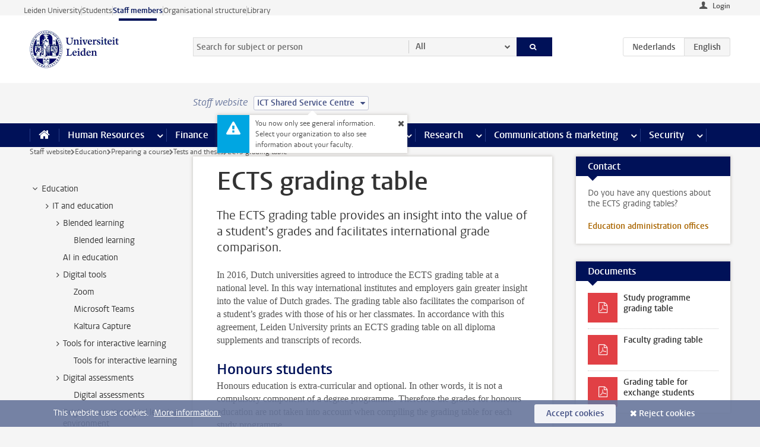

--- FILE ---
content_type: text/html;charset=UTF-8
request_url: https://www.staff.universiteitleiden.nl/education/tests-and-theses/tests-and-theses/ects-grading-tables-eng?cd=ict-shared-service-centre
body_size: 18068
content:



<!DOCTYPE html>
<html lang="en"  data-version="1.215.00" >
<head>









<!-- standard page html head -->

<meta charset="utf-8">
<meta name="viewport" content="width=device-width, initial-scale=1">
<meta http-equiv="X-UA-Compatible" content="IE=edge">


    <title>ECTS grading table - Leiden University</title>

        <link rel="canonical" href="https://www.staff.universiteitleiden.nl/education/tests-and-theses/tests-and-theses/ects-grading-tables-eng"/>


    <meta name="contentsource" content="hippocms" />

        <meta name="description" content="The ECTS grading table provides an insight into the value of a student’s grades and facilitates international grade comparison."/>
        <meta name="doctype" content="discontent"/>

<meta name="application-name" content="search"
data-content-type="contentpage"
data-content-category="general"
data-protected="false"
data-language="en"
data-last-modified-date="2017-09-13"
data-publication-date="2017-09-13"
data-uuid="121d7904-f82a-48dd-a0c8-e8ab6ee1d104"
data-website="staffmember-site"
/>
<!-- Favicon and CSS -->
<link rel='shortcut icon' href="/design-1.0/assets/icons/favicon.ico?cd=ict-shared-service-centre"/>
<link rel="stylesheet" href="/design-1.0/css/ul2staff/screen.css?cd=ict-shared-service-centre?v=1.215.00"/>




<script>
  window.dataLayer = window.dataLayer || [];
  dataLayer.push ( {
    event: 'Custom dimensions', customDimensionData: {
      cookiesAccepted: 'false'
    },
    user: {
      internalTraffic: 'false',
    }
  });
</script>



    <!-- Global site tag (gtag.js) - Google Analytics -->
<script async src="https://www.googletagmanager.com/gtag/js?id=G-RZX9QQDBQS"></script>
<script>
  window.dataLayer = window.dataLayer || [];

  function gtag () {
    dataLayer.push(arguments);
  }

  gtag('js', new Date());
  gtag('config', 'G-RZX9QQDBQS');
</script>

    <!-- this line enables the loading of asynchronous components (together with the headContributions at the bottom) -->
    <!-- Header Scripts -->
</head>



<body class="intern staff small" data-ajax-class='{"logged-in":"/ajaxloggedincheck?cd=ict-shared-service-centre", "unlocked":"/ajaxlockcheck?cd=ict-shared-service-centre"}'>

<!-- To enable JS-based styles: -->
<script> document.body.className += ' js'; </script>
<div class="skiplinks">
    <a href="#content" class="skiplink">Skip to main content</a>
</div>




<div class="header-container">
<div class="top-nav-section">
<nav class="top-nav wrapper js_mobile-fit-menu-items" data-show-text="show all" data-hide-text="hide" data-items-text="menu items">
<ul id="sites-menu">
<li>
<a class=" track-event"
href="https://www.universiteitleiden.nl/en"
data-event-category="external-site"
data-event-label="Topmenu staffmember-site"
>Leiden University</a>
</li>
<li>
<a class=" track-event"
href="https://www.student.universiteitleiden.nl/en"
data-event-category="student-site"
data-event-label="Topmenu staffmember-site"
>Students</a>
</li>
<li>
<a class="active track-event"
href="/?cd=ict-shared-service-centre"
data-event-category="staffmember-site"
data-event-label="Topmenu staffmember-site"
>Staff members</a>
</li>
<li>
<a class=" track-event"
href="https://www.organisatiegids.universiteitleiden.nl/en"
data-event-category="org-site"
data-event-label="Topmenu staffmember-site"
>Organisational structure</a>
</li>
<li>
<a class=" track-event"
href="https://www.library.universiteitleiden.nl/"
data-event-category="library-site"
data-event-label="Topmenu staffmember-site"
>Library</a>
</li>
</ul>
</nav>
</div>    <header id="header-main" class="wrapper">



<div class="user">

        <form action="/education/tests-and-theses/tests-and-theses/ects-grading-tables-eng?_hn:type=action&amp;_hn:ref=r80_r2_r1&amp;cd=ict-shared-service-centre" id="login" method="post">
            <input type="hidden" name="action" value="login">
            <fieldset>
                <button type="submit" class="track-event" data-event-category="login"
                        data-event-action="click">Login</button>
            </fieldset>
        </form>
</div>
        <h1 class="logo">
            <a href="/?cd=ict-shared-service-centre">
                <img width="151" height="64" src="/design-1.0/assets/images/zegel.png?cd=ict-shared-service-centre" alt="Universiteit Leiden"/>
            </a>
        </h1>
<!-- Standard page searchbox -->
<form id="search" method="get" action="searchresults-main">
<input type="hidden" name="website" value="staffmember-site"/>
<fieldset>
<legend>Search for subject or person and select category</legend>
<label for="search-field">Searchterm</label>
<input id="search-field" type="search" name="q" data-suggest="https://www.staff.universiteitleiden.nl/async/searchsuggestions?cd=ict-shared-service-centre"
data-wait="100" data-threshold="3"
value="" placeholder="Search for subject or person"/>
<ul class="options">
<li>
<a href="/search?cd=ict-shared-service-centre" data-hidden='' data-hint="Search for subject or person">
All </a>
</li>
<li>
<a href="/search?cd=ict-shared-service-centre" data-hidden='{"content-category":"staffmember"}' data-hint="Search for&nbsp;persons">
Persons
</a>
</li>
<li>
<a href="/search?cd=ict-shared-service-centre" data-hidden='{"content-category":"announcement"}' data-hint="Search for&nbsp;announcements">
Announcements
</a>
</li>
<li>
<a href="/search?cd=ict-shared-service-centre" data-hidden='{"content-category":"news"}' data-hint="Search for&nbsp;news">
News
</a>
</li>
<li>
<a href="/search?cd=ict-shared-service-centre" data-hidden='{"content-category":"event"}' data-hint="Search for&nbsp;events">
Events
</a>
</li>
<li>
<a href="/search?cd=ict-shared-service-centre" data-hidden='{"content-category":"researchfunding"}' data-hint="Search for&nbsp;research funding">
Research funding
</a>
</li>
<li>
<a href="/search?cd=ict-shared-service-centre" data-hidden='{"content-category":"location"}' data-hint="Search for&nbsp;locations">
Locations
</a>
</li>
<li>
<a href="/search?cd=ict-shared-service-centre" data-hidden='{"content-category":"course"}' data-hint="Search for&nbsp;courses">
Courses
</a>
</li>
<li>
<a href="/search?cd=ict-shared-service-centre" data-hidden='{"content-category":"vacancy"}' data-hint="Search for&nbsp;vacancies">
Vacancies
</a>
</li>
<li>
<a href="/search?cd=ict-shared-service-centre" data-hidden='{"content-category":"general"}' data-hint="Search for&nbsp;subject">
Subject
</a>
</li>
<li>
<a href="/search?cd=ict-shared-service-centre" data-hidden='{"keywords":"true"}' data-hint="Search for&nbsp;keywords">
Keywords
</a>
</li>
</ul>
<button class="submit" type="submit">
<span>Search</span>
</button>
</fieldset>
</form><div class="language-btn-group">
<a href="https://www.medewerkers.universiteitleiden.nl/onderwijs/cursus-voorbereiden-en-uitvoeren/toetsen-en-beoordelen/ects-grading-tables?cd=ict-shared-service-centre" class="btn">
<abbr title="Nederlands">nl</abbr>
</a>
<span class="btn active">
<abbr title="English">en</abbr>
</span>
</div>    </header>
</div>

<div>



<div class="mega-menu">





<div class="context-picker">
    <div class="wrapper">
        <div class="context-picker__items">
            <span class="context-picker__site-name">Staff website</span>
            <a href="#filter">
                <span>
                        ICT Shared Service Centre
                </span>
            </a>



    <div class="context-notice">
        <form action="/education/tests-and-theses/tests-and-theses/ects-grading-tables-eng?_hn:type=action&amp;_hn:ref=r80_r3_r1_r1&amp;cd=ict-shared-service-centre" method="post">
            You now only see general information. Select your organization to also see information about your faculty.
            <button type="submit"><span>Close</span></button>
        </form>
    </div>
        </div>
    </div>
</div>

    <nav aria-label="mega menu" id="mega-menu" class="main-nav mega-menu js-disclosure-nav allow-hover-expanding" data-hamburger-destination="mega-menu"
         data-nav-label="Menu">
        <ul class="main-nav__list wrapper">
            <li class="main-nav__item" data-menu-style="mega-menu">
                <a class="home js-disclosure-nav__main-link" href="/?cd=ict-shared-service-centre"><span>Home</span></a>
            </li>



        <li class="main-nav__item" data-menu-style="mega-menu">


            <a href="/human-resources?cd=ict-shared-service-centre" class="js-disclosure-nav__main-link">Human Resources</a>

            <button
                    class="more-menu-items"
                    type="button"
                    aria-expanded
                    aria-haspopup="menu"
                    aria-controls="human-resources-pages"
            >
                <span class="visually-hidden">more Human Resources pages</span>
            </button>



            <ul class="mega-menu__list mega-menu__list--left mega-menu__list--three-column" id="human-resources-pages">
                    <li class="mega-menu__item">


            <a href="/human-resources/conditions-of-employment-salary-and-allowance?cd=ict-shared-service-centre" >Terms of employment</a>

                        <ul>
                                <li class="mega-menu__item mega-menu__item--lvl2">


            <a href="/human-resources/conditions-of-employment-salary-and-allowance/salary?cd=ict-shared-service-centre" >Salary</a>

                                </li>
                                <li class="mega-menu__item mega-menu__item--lvl2">


            <a href="/human-resources/conditions-of-employment-salary-and-allowance/working-hours/working-hours?cd=ict-shared-service-centre" >Working hours</a>

                                </li>
                                <li class="mega-menu__item mega-menu__item--lvl2">


            <a href="/human-resources/conditions-of-employment-salary-and-allowance/business-travel?cd=ict-shared-service-centre" >Business travel</a>

                                </li>
                                <li class="mega-menu__item mega-menu__item--lvl2">


            <a href="/human-resources/conditions-of-employment-salary-and-allowance/allowances-and-expense-claims?cd=ict-shared-service-centre" >Allowances</a>

                                </li>
                                <li class="mega-menu__item mega-menu__item--lvl2">


            <a href="/human-resources/conditions-of-employment-salary-and-allowance/collective-labour-agreement-and-regulations/collective-labour-agreement-cao?cd=ict-shared-service-centre" >CAO and regulations</a>

                                </li>
                                <li class="mega-menu__item mega-menu__item--lvl2">


            <a href="/human-resources/conditions-of-employment-salary-and-allowance/terms-of-employment-individual-choices-model/terms-of-employment-individual-choices-model?cd=ict-shared-service-centre" >Individual Choices Model</a>

                                </li>
                                <li class="mega-menu__item mega-menu__item--lvl2">


            <a href="/human-resources/conditions-of-employment-salary-and-allowance/leave/annual-leave?cd=ict-shared-service-centre" >Leave</a>

                                </li>
                        </ul>
                    </li>
                    <li class="mega-menu__item">


            <a href="/human-resources/new-staff?cd=ict-shared-service-centre" >New staff</a>

                        <ul>
                                <li class="mega-menu__item mega-menu__item--lvl2">


            <a href="/human-resources/new-staff/terms-of-employment-in-short/overview-terms-of-employment?cd=ict-shared-service-centre" >Terms of employment in short</a>

                                </li>
                                <li class="mega-menu__item mega-menu__item--lvl2">


            <a href="/human-resources/new-staff/registration-and-contract?cd=ict-shared-service-centre" >Registration and contract</a>

                                </li>
                                <li class="mega-menu__item mega-menu__item--lvl2">


            <a href="/human-resources/new-staff/practical-issues/introduction-day-new-staffmembers?cd=ict-shared-service-centre" >Practical issues</a>

                                </li>
                                <li class="mega-menu__item mega-menu__item--lvl2">


            <a href="/human-resources/international-staff/service-centre-international-staff/service-centre-international-staff?cd=ict-shared-service-centre" >International staff</a>

                                </li>
                        </ul>
                    </li>
                    <li class="mega-menu__item">


            <a href="/human-resources/health?cd=ict-shared-service-centre" >Health</a>

                        <ul>
                                <li class="mega-menu__item mega-menu__item--lvl2">


            <a href="/human-resources/health/university-doctor?cd=ict-shared-service-centre" >University doctor</a>

                                </li>
                                <li class="mega-menu__item mega-menu__item--lvl2">


            <a href="/human-resources/health/illness?cd=ict-shared-service-centre" >Illness</a>

                                </li>
                                <li class="mega-menu__item mega-menu__item--lvl2">


            <a href="/human-resources/health/pregnancy?cd=ict-shared-service-centre" >Pregnancy</a>

                                </li>
                                <li class="mega-menu__item mega-menu__item--lvl2">


            <a href="/human-resources/health/working-with-a-functional-limitation?cd=ict-shared-service-centre" >Working with a functional limitation</a>

                                </li>
                                <li class="mega-menu__item mega-menu__item--lvl2">


            <a href="/human-resources/health/mental-fitness?cd=ict-shared-service-centre" >Mental fitness</a>

                                </li>
                                <li class="mega-menu__item mega-menu__item--lvl2">


            <a href="/human-resources/health/work-pressure?cd=ict-shared-service-centre" >Work pressure</a>

                                </li>
                                <li class="mega-menu__item mega-menu__item--lvl2">


            <a href="/human-resources/health/leiden-healthy-university?cd=ict-shared-service-centre" >Leiden Healthy University</a>

                                </li>
                        </ul>
                    </li>
                    <li class="mega-menu__item">


            <a href="/human-resources/help-support-and-complains?cd=ict-shared-service-centre" >Help, support and complains</a>

                        <ul>
                                <li class="mega-menu__item mega-menu__item--lvl2">


            <a href="/human-resources/help-support-and-complains/contact/pssc-service-point?cd=ict-shared-service-centre" >Contact</a>

                                </li>
                                <li class="mega-menu__item mega-menu__item--lvl2">


            <a href="/human-resources/help-support-and-complains/self-service/self-service?cd=ict-shared-service-centre" >Self Service</a>

                                </li>
                                <li class="mega-menu__item mega-menu__item--lvl2">


            <a href="/human-resources/help-support-and-complains/bas-insite?cd=ict-shared-service-centre" >BAS InSite</a>

                                </li>
                                <li class="mega-menu__item mega-menu__item--lvl2">


            <a href="/human-resources/social-safety?cd=ict-shared-service-centre" >Confidential counsellors and complaints committees</a>

                                </li>
                                <li class="mega-menu__item mega-menu__item--lvl2">


            <a href="/human-resources/help-support-and-complains/contact/pssc-service-point?cd=ict-shared-service-centre" >Service Point Personnel</a>

                                </li>
                        </ul>
                    </li>
                    <li class="mega-menu__item">


            <a href="/human-resources/international-staff?cd=ict-shared-service-centre" >International staff</a>

                        <ul>
                                <li class="mega-menu__item mega-menu__item--lvl2">


            <a href="/human-resources/international-staff/service-centre-international-staff/service-centre-international-staff?cd=ict-shared-service-centre" >Service Centre International Staff</a>

                                </li>
                                <li class="mega-menu__item mega-menu__item--lvl2">


            <a href="/human-resources/international-staff/immigration-and-formalities/immigration-and-formalities?cd=ict-shared-service-centre" >Immigration and formalities</a>

                                </li>
                                <li class="mega-menu__item mega-menu__item--lvl2">


            <a href="/human-resources/international-staff/housing/university-accommodation?cd=ict-shared-service-centre" >Housing</a>

                                </li>
                                <li class="mega-menu__item mega-menu__item--lvl2">


            <a href="/human-resources/international-staff/social-life-and-settling-in/social-life-and-settling-in?cd=ict-shared-service-centre" >Social life and settling in</a>

                                </li>
                                <li class="mega-menu__item mega-menu__item--lvl2">


            <a href="/human-resources/international-staff/taxes-and-social-security/taxes-and-social-security?cd=ict-shared-service-centre" >Taxes and social security</a>

                                </li>
                                <li class="mega-menu__item mega-menu__item--lvl2">


            <a href="/human-resources/international-staff/insurances/health-insurance?cd=ict-shared-service-centre" >Insurances</a>

                                </li>
                                <li class="mega-menu__item mega-menu__item--lvl2">


            <a href="/human-resources/international-staff/getting-around/getting-around?cd=ict-shared-service-centre" >Getting around</a>

                                </li>
                                <li class="mega-menu__item mega-menu__item--lvl2">


            <a href="/human-resources/international-staff/frequently-asked-questions/frequently-asked-questions?cd=ict-shared-service-centre" >Frequently asked questions</a>

                                </li>
                        </ul>
                    </li>
                    <li class="mega-menu__item">


            <a href="/human-resources/learning-and-development?cd=ict-shared-service-centre" >Learning and development</a>

                        <ul>
                                <li class="mega-menu__item mega-menu__item--lvl2">


            <a href="/human-resources/learning-and-development/training?cd=ict-shared-service-centre" >Training</a>

                                </li>
                                <li class="mega-menu__item mega-menu__item--lvl2">


            <a href="/human-resources/learning-and-development/coaching?cd=ict-shared-service-centre" >Coaching</a>

                                </li>
                                <li class="mega-menu__item mega-menu__item--lvl2">


            <a href="/human-resources/learning-and-development/career-guidance-and-mobility?cd=ict-shared-service-centre" >Career guidance and mobility</a>

                                </li>
                                <li class="mega-menu__item mega-menu__item--lvl2">


            <a href="/human-resources/learning-and-development/teacher-professionalisation?cd=ict-shared-service-centre" >Teacher development</a>

                                </li>
                                <li class="mega-menu__item mega-menu__item--lvl2">


            <a href="/human-resources/learning-and-development/phd-candidates-and-postdocs/phd-candidates?cd=ict-shared-service-centre" >PhD candidates and postdocs</a>

                                </li>
                        </ul>
                    </li>
                    <li class="mega-menu__item">


            <a href="/human-resources/hr-policy-and-code-of-conduct?cd=ict-shared-service-centre" >HR policy</a>

                        <ul>
                                <li class="mega-menu__item mega-menu__item--lvl2">


            <a href="/human-resources/hr-policy-and-code-of-conduct/code-of-conduct/code-of-conduct-integrity?cd=ict-shared-service-centre" >Code of conduct</a>

                                </li>
                                <li class="mega-menu__item mega-menu__item--lvl2">


            <a href="/human-resources/hr-policy-and-code-of-conduct/hr-policy/university-hr-policy?cd=ict-shared-service-centre" >HR policy</a>

                                </li>
                                <li class="mega-menu__item mega-menu__item--lvl2">


            <a href="/human-resources/hr-policy-and-code-of-conduct/hiring-and-recruiting?cd=ict-shared-service-centre" >Recruitment and selection</a>

                                </li>
                                <li class="mega-menu__item mega-menu__item--lvl2">


            <a href="/human-resources/hr-policy-and-code-of-conduct/diversity-and-inclusiveness/working-in-a-diverse-environment?cd=ict-shared-service-centre" >Diversity and inclusiveness</a>

                                </li>
                                <li class="mega-menu__item mega-menu__item--lvl2">


            <a href="/human-resources/grow?cd=ict-shared-service-centre" >GROW</a>

                                </li>
                                <li class="mega-menu__item mega-menu__item--lvl2">


            <a href="/human-resources/pd-interviews/continuing-education-rules-and-regulations?cd=ict-shared-service-centre" >Continuing education rules and regulations</a>

                                </li>
                                <li class="mega-menu__item mega-menu__item--lvl2">


            <a href="https://www.universiteitleiden.nl/en/dossiers/leadership" >Leadership</a>

                                </li>
                        </ul>
                    </li>
                    <li class="mega-menu__item">


            <a href="/human-resources/social-safety?cd=ict-shared-service-centre" >Social safety</a>

                        <ul>
                                <li class="mega-menu__item mega-menu__item--lvl2">


            <a href="/human-resources/social-safety/confidential-counsellors-overview/confidential-counsellors?cd=ict-shared-service-centre" >Confidential counsellors</a>

                                </li>
                                <li class="mega-menu__item mega-menu__item--lvl2">


            <a href="/human-resources/social-safety/staff-ombuds-officer?cd=ict-shared-service-centre" >Staff ombuds officer</a>

                                </li>
                                <li class="mega-menu__item mega-menu__item--lvl2">


            <a href="/human-resources/social-safety/complaints-committees-overview?cd=ict-shared-service-centre" >Complaints committees</a>

                                </li>
                        </ul>
                    </li>
                    <li class="mega-menu__item">


            <a href="/human-resources/social-security-and-insurances?cd=ict-shared-service-centre" >Social security and insurances</a>

                        <ul>
                                <li class="mega-menu__item mega-menu__item--lvl2">


            <a href="/human-resources/social-security-and-insurances/collective-insurances/health-insurance?cd=ict-shared-service-centre" >Collective insurances</a>

                                </li>
                                <li class="mega-menu__item mega-menu__item--lvl2">


            <a href="/human-resources/social-security-and-insurances/unfit-for-work/allowances-when-unfit-for-work?cd=ict-shared-service-centre" >Unfit for work</a>

                                </li>
                                <li class="mega-menu__item mega-menu__item--lvl2">


            <a href="/human-resources/social-security-and-insurances/pension/pension-building-abp?cd=ict-shared-service-centre" >Pension</a>

                                </li>
                                <li class="mega-menu__item mega-menu__item--lvl2">


            <a href="/human-resources/social-security-and-insurances/unemployment/unemployment-benefits?cd=ict-shared-service-centre" >Unemployment</a>

                                </li>
                                <li class="mega-menu__item mega-menu__item--lvl2">


            <a href="/human-resources/social-security-and-insurances/new-job/new-job-or-end-of-contract?cd=ict-shared-service-centre" >New job</a>

                                </li>
                        </ul>
                    </li>
            </ul>
        </li>
        <li class="main-nav__item" data-menu-style="mega-menu">


            <a href="/finance-and-procurement?cd=ict-shared-service-centre" class="js-disclosure-nav__main-link">Finance</a>

            <button
                    class="more-menu-items"
                    type="button"
                    aria-expanded
                    aria-haspopup="menu"
                    aria-controls="finance-pages"
            >
                <span class="visually-hidden">more Finance pages</span>
            </button>



            <ul class="mega-menu__list mega-menu__list--left mega-menu__list--three-column" id="finance-pages">
                    <li class="mega-menu__item">


            <a href="/finance-and-procurement/compensations-and-declarations?cd=ict-shared-service-centre" >Compensations and declarations</a>

                        <ul>
                                <li class="mega-menu__item mega-menu__item--lvl2">


            <a href="/human-resources/conditions-of-employment-salary-and-allowance/allowances-and-expense-claims/commuting-allowance?cd=ict-shared-service-centre" >Commuting</a>

                                </li>
                                <li class="mega-menu__item mega-menu__item--lvl2">


            <a href="/human-resources/conditions-of-employment-salary-and-allowance/allowances-and-expense-claims/business-travel?cd=ict-shared-service-centre" >Business travel</a>

                                </li>
                                <li class="mega-menu__item mega-menu__item--lvl2">


            <a href="/human-resources/conditions-of-employment-salary-and-allowance/allowances-and-expense-claims/relocation-expenses?cd=ict-shared-service-centre" >Relocating</a>

                                </li>
                                <li class="mega-menu__item mega-menu__item--lvl2">


            <a href="/human-resources/conditions-of-employment-salary-and-allowance/allowances-and-expense-claims?cd=ict-shared-service-centre" >Expense claims</a>

                                </li>
                                <li class="mega-menu__item mega-menu__item--lvl2">


            <a href="/human-resources/conditions-of-employment-salary-and-allowance/allowances-and-expense-claims/other-allowances?cd=ict-shared-service-centre" >Other allowances</a>

                                </li>
                        </ul>
                    </li>
                    <li class="mega-menu__item">


            <a href="/finance-and-procurement/financial-services?cd=ict-shared-service-centre" >Financial services</a>

                        <ul>
                                <li class="mega-menu__item mega-menu__item--lvl2">


            <a href="/protected/finance-and-procurement/financial-services/invoice-payments?cd=ict-shared-service-centre" >Invoice payments</a>

                                </li>
                                <li class="mega-menu__item mega-menu__item--lvl2">


            <a href="/protected/finance-and-procurement/financial-services/sales-invoices-and-credit-notes?cd=ict-shared-service-centre" >Sales invoices, credit notes and receiving payments</a>

                                </li>
                                <li class="mega-menu__item mega-menu__item--lvl2">


            <a href="/protected/finance-and-procurement/financial-services/payments-without-an-invoice-by-bank-transfer-vvv-gift-card-or-cash-taxable-remuneration-ib47?cd=ict-shared-service-centre" >Payments without an invoice</a>

                                </li>
                                <li class="mega-menu__item mega-menu__item--lvl2">


            <a href="/finance-and-procurement/financial-services/payments-to-research-participants?cd=ict-shared-service-centre" >Payments to research participants</a>

                                </li>
                                <li class="mega-menu__item mega-menu__item--lvl2">


            <a href="https://www.staff.universiteitleiden.nl/protected/finance-and-procurement/financial-services/conferences-and-seminars/conferences-and-seminars" >Conferences and seminars</a>

                                </li>
                        </ul>
                    </li>
                    <li class="mega-menu__item">


            <a href="/finance-and-procurement/procurement-purchasing-and-ordering?cd=ict-shared-service-centre" >Procurement, purchasing and ordering</a>

                        <ul>
                                <li class="mega-menu__item mega-menu__item--lvl2">


            <a href="/protected/finance-and-procurement/procurement-purchasing-and-ordering/framework-contracts/blanket-order?cd=ict-shared-service-centre" >Framework contracts</a>

                                </li>
                                <li class="mega-menu__item mega-menu__item--lvl2">


            <a href="https://www.staff.universiteitleiden.nl/protected/finance-and-procurement/procurement-purchasing-and-ordering/procurement-procedures/procurement-procedures" >Procurement procedures</a>

                                </li>
                                <li class="mega-menu__item mega-menu__item--lvl2">


            <a href="/finance-and-procurement/procurement-purchasing-and-ordering/service-portal?cd=ict-shared-service-centre" >Service portal</a>

                                </li>
                                <li class="mega-menu__item mega-menu__item--lvl2">


            <a href="https://www.staff.universiteitleiden.nl/protected/finance-and-procurement/procurement-purchasing-and-ordering/research-equipment/research-equipment" >Research equipment</a>

                                </li>
                                <li class="mega-menu__item mega-menu__item--lvl2">


            <a href="https://www.staff.universiteitleiden.nl/protected/finance-and-procurement/procurement-purchasing-and-ordering/real-estate/real-estate" >Real estate</a>

                                </li>
                        </ul>
                    </li>
                    <li class="mega-menu__item">


            <a href="/finance-and-procurement/financial-policy?cd=ict-shared-service-centre" >Financial policy</a>

                        <ul>
                                <li class="mega-menu__item mega-menu__item--lvl2">


            <a href="/finance-and-procurement/financial-policy/university-finances/central-government-grant-and-funding?cd=ict-shared-service-centre" >University finances</a>

                                </li>
                                <li class="mega-menu__item mega-menu__item--lvl2">


            <a href="/finance-and-procurement/financial-policy/financial-planning-and-control-cycles/annual-plan?cd=ict-shared-service-centre" >Financial planning and control cycles</a>

                                </li>
                                <li class="mega-menu__item mega-menu__item--lvl2">


            <a href="/protected/finance-and-procurement/financial-policy/regulations-and-guidelines/finance-guide?cd=ict-shared-service-centre" >Regulations and guidelines</a>

                                </li>
                                <li class="mega-menu__item mega-menu__item--lvl2">


            <a href="/finance-and-procurement/financial-policy/audits/audit?cd=ict-shared-service-centre" >Audit</a>

                                </li>
                        </ul>
                    </li>
                    <li class="mega-menu__item">


            <a href="/finance-and-procurement/projects-relating-to-second-and-third-income-streams?cd=ict-shared-service-centre" >Projects relating to second and third income streams</a>

                        <ul>
                                <li class="mega-menu__item mega-menu__item--lvl2">


            <a href="https://www.staff.universiteitleiden.nl/protected/finance-and-procurement/projects-relating-to-second-and-third-income-streams/working-for-third-parties/working-for-third-parties" >Working for third parties</a>

                                </li>
                                <li class="mega-menu__item mega-menu__item--lvl2">


            <a href="/protected/finance-and-procurement/projects-relating-to-second-and-third-income-streams/financial-project-management/project-management?cd=ict-shared-service-centre" >Financial project management</a>

                                </li>
                        </ul>
                    </li>
                    <li class="mega-menu__item">


            <a href="/finance-and-procurement/help-and-support?cd=ict-shared-service-centre" >Help and Support</a>

                        <ul>
                                <li class="mega-menu__item mega-menu__item--lvl2">


            <a href="/finance-and-procurement/help-and-support/department-financial-economic-affairs/department-financial-economic-affairs?cd=ict-shared-service-centre" >Department Financial Economic Affairs</a>

                                </li>
                                <li class="mega-menu__item mega-menu__item--lvl2">


            <a href="https://www.staff.universiteitleiden.nl/protected/finance-and-procurement/help-and-support/fssc-service-point/fssc-service-point" >Service Point Finance</a>

                                </li>
                                <li class="mega-menu__item mega-menu__item--lvl2">


            <a href="/protected/finance-and-procurement/help-and-support/controllers/controllers-faculties-and-expertise-centra?cd=ict-shared-service-centre" >Controllers</a>

                                </li>
                                <li class="mega-menu__item mega-menu__item--lvl2">


            <a href="/finance-and-procurement/help-and-support/university-procurement/university-procurement?cd=ict-shared-service-centre" >University Procurement</a>

                                </li>
                                <li class="mega-menu__item mega-menu__item--lvl2">


            <a href="/finance-and-procurement/help-and-support/audit-department?cd=ict-shared-service-centre" >Audit department</a>

                                </li>
                                <li class="mega-menu__item mega-menu__item--lvl2">


            <a href="/finance-and-procurement/help-and-support/sap/sap?cd=ict-shared-service-centre" >SAP</a>

                                </li>
                                <li class="mega-menu__item mega-menu__item--lvl2">


            <a href="/finance-and-procurement/help-and-support/bas-insite?cd=ict-shared-service-centre" >BAS InSite</a>

                                </li>
                        </ul>
                    </li>
            </ul>
        </li>
        <li class="main-nav__item" data-menu-style="mega-menu">


            <a href="/ict?cd=ict-shared-service-centre" class="js-disclosure-nav__main-link">ICT</a>

            <button
                    class="more-menu-items"
                    type="button"
                    aria-expanded
                    aria-haspopup="menu"
                    aria-controls="ict-pages"
            >
                <span class="visually-hidden">more ICT pages</span>
            </button>



            <ul class="mega-menu__list mega-menu__list--left mega-menu__list--three-column" id="ict-pages">
                    <li class="mega-menu__item">


            <a href="/ict/e-mail?cd=ict-shared-service-centre" >E-mail</a>

                        <ul>
                                <li class="mega-menu__item mega-menu__item--lvl2">


            <a href="/ict/e-mail/synchronising-mail-and-calendar?cd=ict-shared-service-centre" >Synchronising mail and calendar</a>

                                </li>
                        </ul>
                    </li>
                    <li class="mega-menu__item">


            <a href="/ict/ict-workplace?cd=ict-shared-service-centre" >ICT workplace</a>

                        <ul>
                                <li class="mega-menu__item mega-menu__item--lvl2">


            <a href="/ict/ict-workplace/hardware/desktops-and-laptops?cd=ict-shared-service-centre" >Hardware</a>

                                </li>
                                <li class="mega-menu__item mega-menu__item--lvl2">


            <a href="/ict/ict-workplace/printing-and-copying/printing-and-copying?cd=ict-shared-service-centre" >Printing and copying</a>

                                </li>
                                <li class="mega-menu__item mega-menu__item--lvl2">


            <a href="/ict/ict-workplace/software-and-collaboration-tools?cd=ict-shared-service-centre" >Software and online tools</a>

                                </li>
                                <li class="mega-menu__item mega-menu__item--lvl2">


            <a href="/ict/ict-workplace/telephones?cd=ict-shared-service-centre" >Telephones</a>

                                </li>
                                <li class="mega-menu__item mega-menu__item--lvl2">


            <a href="/ict/ict-workplace/wifi/wifi-and-eduroam?cd=ict-shared-service-centre" >Wifi</a>

                                </li>
                        </ul>
                    </li>
                    <li class="mega-menu__item">


            <a href="/ict/ulcn-account?cd=ict-shared-service-centre" >ULCN-account</a>

                        <ul>
                                <li class="mega-menu__item mega-menu__item--lvl2">


            <a href="/ict/ulcn-account/forgotten-your-password?cd=ict-shared-service-centre" >Forgotten your password</a>

                                </li>
                                <li class="mega-menu__item mega-menu__item--lvl2">


            <a href="/ict/ulcn-account/requesting-account/username?cd=ict-shared-service-centre" >Username</a>

                                </li>
                                <li class="mega-menu__item mega-menu__item--lvl2">


            <a href="/ict/ulcn-account/requesting-account/activation-and-management?cd=ict-shared-service-centre" >Activating and managing your account</a>

                                </li>
                                <li class="mega-menu__item mega-menu__item--lvl2">


            <a href="/ict/ulcn-account/additional-authentication?cd=ict-shared-service-centre" >Additional authentication</a>

                                </li>
                                <li class="mega-menu__item mega-menu__item--lvl2">


            <a href="/ict/ulcn-account/guest-or-external-account?cd=ict-shared-service-centre" >Applying for a guest/external account</a>

                                </li>
                        </ul>
                    </li>
                    <li class="mega-menu__item">


            <a href="/ict/working-from-home?cd=ict-shared-service-centre" >Working from home</a>

                        <ul>
                                <li class="mega-menu__item mega-menu__item--lvl2">


            <a href="/ict/working-from-home/office-365-and-onedrive?cd=ict-shared-service-centre" >Microsoft 365 and OneDrive</a>

                                </li>
                                <li class="mega-menu__item mega-menu__item--lvl2">


            <a href="/ict/working-from-home/microsoft-teams?cd=ict-shared-service-centre" >Microsoft Teams</a>

                                </li>
                                <li class="mega-menu__item mega-menu__item--lvl2">


            <a href="/ict/working-from-home/remote-workplace?cd=ict-shared-service-centre" >Remote workspace</a>

                                </li>
                                <li class="mega-menu__item mega-menu__item--lvl2">


            <a href="/ict/working-from-home/secure-online-workspace-from-home?cd=ict-shared-service-centre" >Secure online workspace from home</a>

                                </li>
                        </ul>
                    </li>
                    <li class="mega-menu__item">


            <a href="/ict/help-and-support?cd=ict-shared-service-centre" >Help and support</a>

                        <ul>
                                <li class="mega-menu__item mega-menu__item--lvl2">


            <a href="/ict/help-and-support/application-forms/application-forms?cd=ict-shared-service-centre" >Application forms</a>

                                </li>
                                <li class="mega-menu__item mega-menu__item--lvl2">


            <a href="/ict/help-and-support/manuals?cd=ict-shared-service-centre" >Manuals</a>

                                </li>
                                <li class="mega-menu__item mega-menu__item--lvl2">


            <a href="/ict/help-and-support/helpdesks-and-contact/helpdesk-issc?cd=ict-shared-service-centre" >Helpdesks and contact</a>

                                </li>
                                <li class="mega-menu__item mega-menu__item--lvl2">


            <a href="/ict/help-and-support/maintenance-and-incidents/maintainance?cd=ict-shared-service-centre" >Maintenance and incidents</a>

                                </li>
                        </ul>
                    </li>
                    <li class="mega-menu__item">


            <a href="/ict/it-and-research?cd=ict-shared-service-centre" >IT and research</a>

                        <ul>
                                <li class="mega-menu__item mega-menu__item--lvl2">


            <a href="/ict/it-and-research/research-data/data-management?cd=ict-shared-service-centre" >Research data</a>

                                </li>
                        </ul>
                    </li>
                    <li class="mega-menu__item">


            <a href="/education/it-and-education?cd=ict-shared-service-centre" >IT and education > go to Education</a>

                        <ul>
                        </ul>
                    </li>
            </ul>
        </li>
        <li class="main-nav__item" data-menu-style="mega-menu">


            <a href="/buildings-and-facilities?cd=ict-shared-service-centre" class="js-disclosure-nav__main-link">Facilities</a>

            <button
                    class="more-menu-items"
                    type="button"
                    aria-expanded
                    aria-haspopup="menu"
                    aria-controls="facilities-pages"
            >
                <span class="visually-hidden">more Facilities pages</span>
            </button>



            <ul class="mega-menu__list mega-menu__list--left mega-menu__list--three-column" id="facilities-pages">
                    <li class="mega-menu__item">


            <a href="/buildings-and-facilities/workplace/workplace-in-the-office?cd=ict-shared-service-centre" >Workplace</a>

                        <ul>
                                <li class="mega-menu__item mega-menu__item--lvl2">


            <a href="/buildings-and-facilities/workplace/workplace-in-the-office?cd=ict-shared-service-centre" >Workplace in the office</a>

                                </li>
                                <li class="mega-menu__item mega-menu__item--lvl2">


            <a href="/buildings-and-facilities/workplace/reserving-workstations?cd=ict-shared-service-centre" >Reserving workstations</a>

                                </li>
                                <li class="mega-menu__item mega-menu__item--lvl2">


            <a href="/buildings-and-facilities/workplace/requesting-facilities-for-working-from-home?cd=ict-shared-service-centre" >Requesting facilities for working from home</a>

                                </li>
                                <li class="mega-menu__item mega-menu__item--lvl2">


            <a href="/buildings-and-facilities/workplace/laboratories/working-in-a-lab?cd=ict-shared-service-centre" >Laboratories</a>

                                </li>
                                <li class="mega-menu__item mega-menu__item--lvl2">


            <a href="/buildings-and-facilities/workplace/environmental-awareness-at-work?cd=ict-shared-service-centre" >Environmental awareness at work</a>

                                </li>
                        </ul>
                    </li>
                    <li class="mega-menu__item">


            <a href="/buildings-and-facilities/facilities?cd=ict-shared-service-centre" >Facilities</a>

                        <ul>
                                <li class="mega-menu__item mega-menu__item--lvl2">


            <a href="/buildings-and-facilities/facilities/lu-card?cd=ict-shared-service-centre" >LU-Card</a>

                                </li>
                                <li class="mega-menu__item mega-menu__item--lvl2">


            <a href="/buildings-and-facilities/facilities/parking/parking?cd=ict-shared-service-centre" >Parking</a>

                                </li>
                                <li class="mega-menu__item mega-menu__item--lvl2">


            <a href="/buildings-and-facilities/facilities/bicycles/bicycles?cd=ict-shared-service-centre" >Bicycles</a>

                                </li>
                                <li class="mega-menu__item mega-menu__item--lvl2">


            <a href="/buildings-and-facilities/facilities/printing-and-copying?cd=ict-shared-service-centre" >Printing and copying</a>

                                </li>
                                <li class="mega-menu__item mega-menu__item--lvl2">


            <a href="/buildings-and-facilities/facilities/post-and-transport/post?cd=ict-shared-service-centre" >Post and Transport</a>

                                </li>
                                <li class="mega-menu__item mega-menu__item--lvl2">


            <a href="/buildings-and-facilities/facilities/breastfeeding-and-quiet-rooms/lactation-rooms?cd=ict-shared-service-centre" >Breastfeeding and quiet rooms</a>

                                </li>
                        </ul>
                    </li>
                    <li class="mega-menu__item">


            <a href="/buildings-and-facilities/buildings?cd=ict-shared-service-centre" >Buildings</a>

                        <ul>
                                <li class="mega-menu__item mega-menu__item--lvl2">


            <a href="/buildings-and-facilities/buildings/reserving-rooms/reserving-rooms?cd=ict-shared-service-centre" >Reserving rooms</a>

                                </li>
                                <li class="mega-menu__item mega-menu__item--lvl2">


            <a href="/buildings-and-facilities/buildings/service-desk-and-receptions?cd=ict-shared-service-centre" >Service desks and receptions</a>

                                </li>
                                <li class="mega-menu__item mega-menu__item--lvl2">


            <a href="/buildings-and-facilities/buildings/management-and-maintenance/management-and-maintenance?cd=ict-shared-service-centre" >Management and maintenance</a>

                                </li>
                                <li class="mega-menu__item mega-menu__item--lvl2">


            <a href="/buildings-and-facilities/buildings/floor-plans-and-house-rules/floor-plans?cd=ict-shared-service-centre" >Floor plans and house rules</a>

                                </li>
                                <li class="mega-menu__item mega-menu__item--lvl2">


            <a href="/buildings-and-facilities/buildings/projects/projects?cd=ict-shared-service-centre" >Construction projects</a>

                                </li>
                        </ul>
                    </li>
                    <li class="mega-menu__item">


            <a href="/buildings-and-facilities/catering-and-events?cd=ict-shared-service-centre" >Catering and events</a>

                        <ul>
                                <li class="mega-menu__item mega-menu__item--lvl2">


            <a href="/buildings-and-facilities/catering-and-events/catering?cd=ict-shared-service-centre" >Ordering catering</a>

                                </li>
                                <li class="mega-menu__item mega-menu__item--lvl2">


            <a href="/buildings-and-facilities/catering-and-events/faculty-club/faculty-club?cd=ict-shared-service-centre" >Faculty Club</a>

                                </li>
                                <li class="mega-menu__item mega-menu__item--lvl2">


            <a href="/buildings-and-facilities/catering-and-events/restaurants-and-bars?cd=ict-shared-service-centre" >Restaurants and bars</a>

                                </li>
                                <li class="mega-menu__item mega-menu__item--lvl2">


            <a href="/buildings-and-facilities/catering-and-events/vending-machines/vending-machines?cd=ict-shared-service-centre" >Vending machines</a>

                                </li>
                                <li class="mega-menu__item mega-menu__item--lvl2">


            <a href="/buildings-and-facilities/catering-and-events/organising-an-event?cd=ict-shared-service-centre" >Organising an event</a>

                                </li>
                        </ul>
                    </li>
                    <li class="mega-menu__item">


            <a href="/buildings-and-facilities/help-and-support?cd=ict-shared-service-centre" >Help and support</a>

                        <ul>
                                <li class="mega-menu__item mega-menu__item--lvl2">


            <a href="/buildings-and-facilities/help-and-support/helpdesks?cd=ict-shared-service-centre" >Help Desk</a>

                                </li>
                                <li class="mega-menu__item mega-menu__item--lvl2">


            <a href="/buildings-and-facilities/help-and-support/reporting-unsafe-situations?cd=ict-shared-service-centre" >Reporting unsafe situations</a>

                                </li>
                                <li class="mega-menu__item mega-menu__item--lvl2">


            <a href="/buildings-and-facilities/facilities/lu-card/questions-about-your-lu-card?cd=ict-shared-service-centre" >LU-Card</a>

                                </li>
                                <li class="mega-menu__item mega-menu__item--lvl2">


            <a href="/buildings-and-facilities/help-and-support/ero-coordinators/ero-coordinators?cd=ict-shared-service-centre" >ERO coordinators</a>

                                </li>
                                <li class="mega-menu__item mega-menu__item--lvl2">


            <a href="/buildings-and-facilities/help-and-support/health-and-safety-coordinators/health-and-safety-coordinators?cd=ict-shared-service-centre" >Health and safety coordinators</a>

                                </li>
                                <li class="mega-menu__item mega-menu__item--lvl2">


            <a href="/buildings-and-facilities/buildings/service-desk-and-receptions?cd=ict-shared-service-centre" >Servicedesk and receptions</a>

                                </li>
                        </ul>
                    </li>
            </ul>
        </li>
        <li class="main-nav__item" data-menu-style="mega-menu">


            <a href="/education?cd=ict-shared-service-centre" class="js-disclosure-nav__main-link active">Education</a>

            <button
                    class="more-menu-items"
                    type="button"
                    aria-expanded
                    aria-haspopup="menu"
                    aria-controls="education-pages"
            >
                <span class="visually-hidden">more Education pages</span>
            </button>



            <ul class="mega-menu__list mega-menu__list--right mega-menu__list--three-column" id="education-pages">
                    <li class="mega-menu__item">


            <a href="/education/it-and-education?cd=ict-shared-service-centre" >IT and education</a>

                        <ul>
                                <li class="mega-menu__item mega-menu__item--lvl2">


            <a href="/education/it-and-education/blended-learning/blended-learning?cd=ict-shared-service-centre" >Blended learning</a>

                                </li>
                                <li class="mega-menu__item mega-menu__item--lvl2">


            <a href="/education/it-and-education/ai-in-education?cd=ict-shared-service-centre" >AI in education</a>

                                </li>
                                <li class="mega-menu__item mega-menu__item--lvl2">


            <a href="/education/it-and-education/digital-tools?cd=ict-shared-service-centre" >Digital tools</a>

                                </li>
                                <li class="mega-menu__item mega-menu__item--lvl2">


            <a href="/education/it-and-education/tools-for-interactive-learning/tools-for-interactive-learning?cd=ict-shared-service-centre" >Tools for interactive learning</a>

                                </li>
                                <li class="mega-menu__item mega-menu__item--lvl2">


            <a href="/education/it-and-education/lecture-halls-and-computer-rooms/av-equipment-in-the-lecture-hall?cd=ict-shared-service-centre" >Lecture halls and computer rooms</a>

                                </li>
                                <li class="mega-menu__item mega-menu__item--lvl2">


            <a href="/education/it-and-education/it-systems/e-prospectus?cd=ict-shared-service-centre" >IT systems</a>

                                </li>
                        </ul>
                    </li>
                    <li class="mega-menu__item">


            <a href="/education/quality-of-education?cd=ict-shared-service-centre" >Quality of education</a>

                        <ul>
                                <li class="mega-menu__item mega-menu__item--lvl2">


            <a href="/education/quality-of-education/evaluation-of-education/evaluation-of-education?cd=ict-shared-service-centre" >Evaluation of education</a>

                                </li>
                                <li class="mega-menu__item mega-menu__item--lvl2">


            <a href="/education/quality-of-education/the-programme-committee/the-programme-committee?cd=ict-shared-service-centre" >The Programme Committee</a>

                                </li>
                                <li class="mega-menu__item mega-menu__item--lvl2">


            <a href="/education/quality-of-education/board-of-examiners/board-of-examiners?cd=ict-shared-service-centre" >Board of Examiners</a>

                                </li>
                                <li class="mega-menu__item mega-menu__item--lvl2">


            <a href="/education/quality-of-education/institutional-accreditation?cd=ict-shared-service-centre" >Site visits and accreditation</a>

                                </li>
                        </ul>
                    </li>
                    <li class="mega-menu__item">


            <a href="/education/profiling?cd=ict-shared-service-centre" >Policies and vision</a>

                        <ul>
                                <li class="mega-menu__item mega-menu__item--lvl2">


            <a href="/education/profiling/vision-on-education/vision-on-education?cd=ict-shared-service-centre" >Vision on education</a>

                                </li>
                                <li class="mega-menu__item mega-menu__item--lvl2">


            <a href="/education/profiling/integrity-and-fraud/plagiarism?cd=ict-shared-service-centre" >Integrity and fraud</a>

                                </li>
                                <li class="mega-menu__item mega-menu__item--lvl2">


            <a href="/education/profiling/student-success/student-success?cd=ict-shared-service-centre" >Student success</a>

                                </li>
                                <li class="mega-menu__item mega-menu__item--lvl2">


            <a href="/education/profiling/degree-programmes/leids-register-educations?cd=ict-shared-service-centre" >Degree programmes</a>

                                </li>
                        </ul>
                    </li>
                    <li class="mega-menu__item">


            <a href="/education/help-and-support?cd=ict-shared-service-centre" >Help and support</a>

                        <ul>
                                <li class="mega-menu__item mega-menu__item--lvl2">


            <a href="/education/help-and-support/educational-support-units/educational-support-units?cd=ict-shared-service-centre" >Educational support units</a>

                                </li>
                                <li class="mega-menu__item mega-menu__item--lvl2">


            <a href="/education/help-and-support/ict-and-education/ict-and-education-coordinators?cd=ict-shared-service-centre" >ICT and education</a>

                                </li>
                                <li class="mega-menu__item mega-menu__item--lvl2">


            <a href="/education/help-and-support/library-and-education?cd=ict-shared-service-centre" >Library and education</a>

                                </li>
                                <li class="mega-menu__item mega-menu__item--lvl2">


            <a href="/education/help-and-support/internationalisation-in-education/contact-information?cd=ict-shared-service-centre" >Internationalisation in education</a>

                                </li>
                                <li class="mega-menu__item mega-menu__item--lvl2">


            <a href="/education/help-and-support/accessible-education?cd=ict-shared-service-centre" >Accessible Education</a>

                                </li>
                        </ul>
                    </li>
                    <li class="mega-menu__item">


            <a href="/education/tests-and-theses?cd=ict-shared-service-centre" >Preparing a course</a>

                        <ul>
                                <li class="mega-menu__item mega-menu__item--lvl2">


            <a href="/education/tests-and-theses/tests-and-theses/tests-and-theses?cd=ict-shared-service-centre" >Tests and theses</a>

                                </li>
                                <li class="mega-menu__item mega-menu__item--lvl2">


            <a href="/education/tests-and-theses/procedures/procedures?cd=ict-shared-service-centre" >Procedures</a>

                                </li>
                                <li class="mega-menu__item mega-menu__item--lvl2">


            <a href="/communications--marketing/guidelines-and-support/making-a-presentation/tips-for-a-good-presentation?cd=ict-shared-service-centre" >Giving a presentation</a>

                                </li>
                                <li class="mega-menu__item mega-menu__item--lvl2">


            <a href="/vr/remote-teaching?cd=ict-shared-service-centre" >Remote teaching</a>

                                </li>
                                <li class="mega-menu__item mega-menu__item--lvl2">


            <a href="/education/tests-and-theses/reserving-rooms?cd=ict-shared-service-centre" >Reserving rooms</a>

                                </li>
                                <li class="mega-menu__item mega-menu__item--lvl2">


            <a href="/education/tests-and-theses/reserving-equipment/loan-audio-visual-equipment?cd=ict-shared-service-centre" >Reserving equipment</a>

                                </li>
                        </ul>
                    </li>
                    <li class="mega-menu__item">


            <a href="/education/student-well-being?cd=ict-shared-service-centre" >Student Well-being</a>

                        <ul>
                                <li class="mega-menu__item mega-menu__item--lvl2">


            <a href="/education/student-well-being/referral-options?cd=ict-shared-service-centre" >Referral options</a>

                                </li>
                                <li class="mega-menu__item mega-menu__item--lvl2">


            <a href="/education/student-well-being/unacceptable-behaviour?cd=ict-shared-service-centre" >Unacceptable behaviour</a>

                                </li>
                                <li class="mega-menu__item mega-menu__item--lvl2">


            <a href="/education/student-well-being/training-and-workshops-for-staff?cd=ict-shared-service-centre" >Training and workshops for staff</a>

                                </li>
                                <li class="mega-menu__item mega-menu__item--lvl2">


            <a href="/education/student-well-being/training-and-workshops-for-students?cd=ict-shared-service-centre" >Training and workshops for students</a>

                                </li>
                                <li class="mega-menu__item mega-menu__item--lvl2">


            <a href="/education/student-well-being/online-self-help-for-students?cd=ict-shared-service-centre" >Online self-help for students</a>

                                </li>
                                <li class="mega-menu__item mega-menu__item--lvl2">


            <a href="/education/student-well-being/bringing-students-together?cd=ict-shared-service-centre" >Bringing students together</a>

                                </li>
                                <li class="mega-menu__item mega-menu__item--lvl2">


            <a href="/education/student-well-being/background-information-on-student-well-being?cd=ict-shared-service-centre" >Background information on student well-being</a>

                                </li>
                        </ul>
                    </li>
                    <li class="mega-menu__item">


            <a href="/education/innovation?cd=ict-shared-service-centre" >Innovation in education</a>

                        <ul>
                                <li class="mega-menu__item mega-menu__item--lvl2">


            <a href="/education/innovation/funding-grants-and-prizes/comenius-programme?cd=ict-shared-service-centre" >Comenius programme</a>

                                </li>
                                <li class="mega-menu__item mega-menu__item--lvl2">


            <a href="/human-resources/learning-and-development/teacher-development/teachers-academy?cd=ict-shared-service-centre" >Teacher's Academy</a>

                                </li>
                        </ul>
                    </li>
                    <li class="mega-menu__item">


            <a href="/education/internationalisation?cd=ict-shared-service-centre" >Internationalisation</a>

                        <ul>
                                <li class="mega-menu__item mega-menu__item--lvl2">


            <a href="/education/internationalisation/international-cooperation/creating-a-partnership-agreement?cd=ict-shared-service-centre" >International cooperations</a>

                                </li>
                                <li class="mega-menu__item mega-menu__item--lvl2">


            <a href="/education/internationalisation/stay-abroad/safety?cd=ict-shared-service-centre" >Safety abroad</a>

                                </li>
                                <li class="mega-menu__item mega-menu__item--lvl2">


            <a href="/education/internationalisation/stay-abroad/preparing-for-a-trip?cd=ict-shared-service-centre" >Preparing for a trip</a>

                                </li>
                                <li class="mega-menu__item mega-menu__item--lvl2">


            <a href="/education/internationalisation/contact?cd=ict-shared-service-centre" >Contact</a>

                                </li>
                        </ul>
                    </li>
                    <li class="mega-menu__item">


            <span >Organisation of the educational programme</span>

                        <ul>
                                <li class="mega-menu__item mega-menu__item--lvl2">


            <a href="/education/academic-calendar?cd=ict-shared-service-centre" >Academic calendar</a>

                                </li>
                                <li class="mega-menu__item mega-menu__item--lvl2">


            <a href="/education/it-and-education/it-systems/e-prospectus?cd=ict-shared-service-centre" >Prospectus</a>

                                </li>
                                <li class="mega-menu__item mega-menu__item--lvl2">


            <a href="/education/it-and-education/it-systems/timetable?cd=ict-shared-service-centre" >Timetables</a>

                                </li>
                                <li class="mega-menu__item mega-menu__item--lvl2">


            <a href="/education/course-and-examination-regulations?cd=ict-shared-service-centre" >Course and Examination Regulations</a>

                                </li>
                        </ul>
                    </li>
            </ul>
        </li>
        <li class="main-nav__item" data-menu-style="mega-menu">


            <a href="/research?cd=ict-shared-service-centre" class="js-disclosure-nav__main-link">Research</a>

            <button
                    class="more-menu-items"
                    type="button"
                    aria-expanded
                    aria-haspopup="menu"
                    aria-controls="research-pages"
            >
                <span class="visually-hidden">more Research pages</span>
            </button>



            <ul class="mega-menu__list mega-menu__list--right mega-menu__list--three-column" id="research-pages">
                    <li class="mega-menu__item">


            <a href="/research/phds?cd=ict-shared-service-centre" >PhDs</a>

                        <ul>
                                <li class="mega-menu__item mega-menu__item--lvl2">


            <a href="/research/phds/admission/admission-to-a-phd-track?cd=ict-shared-service-centre" >Admission</a>

                                </li>
                                <li class="mega-menu__item mega-menu__item--lvl2">


            <a href="/research/phds/phd-trajectory/phd-track?cd=ict-shared-service-centre" >PhD track</a>

                                </li>
                                <li class="mega-menu__item mega-menu__item--lvl2">


            <a href="/research/phds/finalisation-and-phd-defence-ceremony?cd=ict-shared-service-centre" >Finalisation and PhD defence ceremony</a>

                                </li>
                                <li class="mega-menu__item mega-menu__item--lvl2">


            <a href="/research/phds/support-and-community?cd=ict-shared-service-centre" >Support and community</a>

                                </li>
                                <li class="mega-menu__item mega-menu__item--lvl2">


            <a href="/research/phds/regulations-and-guidelines?cd=ict-shared-service-centre" >Regulations and guidelines</a>

                                </li>
                        </ul>
                    </li>
                    <li class="mega-menu__item">


            <a href="/research/postdocs?cd=ict-shared-service-centre" >Postdocs</a>

                        <ul>
                                <li class="mega-menu__item mega-menu__item--lvl2">


            <a href="/research/postdocs/becoming-a-postdoc?cd=ict-shared-service-centre" >Becoming a postdoc</a>

                                </li>
                                <li class="mega-menu__item mega-menu__item--lvl2">


            <a href="/research/postdocs/collaborating-with-renowned-researchers?cd=ict-shared-service-centre" >Collaborating with renowned researchers</a>

                                </li>
                                <li class="mega-menu__item mega-menu__item--lvl2">


            <a href="/research/postdocs/training-programmes-coaching-and-career-guidance?cd=ict-shared-service-centre" >Training programmes, coaching and career guidance</a>

                                </li>
                                <li class="mega-menu__item mega-menu__item--lvl2">


            <a href="/research/postdocs/teaching?cd=ict-shared-service-centre" >Teaching</a>

                                </li>
                                <li class="mega-menu__item mega-menu__item--lvl2">


            <a href="/research/postdocs/practical-support-for-internationals?cd=ict-shared-service-centre" >Practical support for internationals</a>

                                </li>
                                <li class="mega-menu__item mega-menu__item--lvl2">


            <a href="/research/postdocs/confidential-advisers-health--safety?cd=ict-shared-service-centre" >Confidential advisers, health & safety</a>

                                </li>
                        </ul>
                    </li>
                    <li class="mega-menu__item">


            <a href="/research/profiling?cd=ict-shared-service-centre" >Policy and vision</a>

                        <ul>
                                <li class="mega-menu__item mega-menu__item--lvl2">


            <a href="/research/profiling/research-programme-data-science/research-programme-data-science?cd=ict-shared-service-centre" >Research programme data science</a>

                                </li>
                                <li class="mega-menu__item mega-menu__item--lvl2">


            <a href="/research/profiling/collaboration-leiden-delft-erasmus/collaboration-leiden-delft-erasmus?cd=ict-shared-service-centre" >Collaboration Leiden-Delft-Erasmus</a>

                                </li>
                                <li class="mega-menu__item mega-menu__item--lvl2">


            <a href="/research/profiling/research-internationalisation/research-internationalisation?cd=ict-shared-service-centre" >Research internationalisation</a>

                                </li>
                        </ul>
                    </li>
                    <li class="mega-menu__item">


            <a href="/research/research-funding?cd=ict-shared-service-centre" >External research funding</a>

                        <ul>
                                <li class="mega-menu__item mega-menu__item--lvl2">


            <a href="/research/research-funding/find-and-prepare/find-funding?cd=ict-shared-service-centre" >Find and prepare</a>

                                </li>
                                <li class="mega-menu__item mega-menu__item--lvl2">


            <a href="/research/research-funding/prepare-and-write?cd=ict-shared-service-centre" >Prepare and write</a>

                                </li>
                                <li class="mega-menu__item mega-menu__item--lvl2">


            <a href="/research/research-funding/grant-awarded/practical-steps-upon-awarding?cd=ict-shared-service-centre" >Grant awarded</a>

                                </li>
                        </ul>
                    </li>
                    <li class="mega-menu__item">


            <a href="/research/research-support?cd=ict-shared-service-centre" >Research support</a>

                        <ul>
                                <li class="mega-menu__item mega-menu__item--lvl2">


            <a href="/research/help-and-support/research-support-portal?cd=ict-shared-service-centre" >Research Support Portal</a>

                                </li>
                                <li class="mega-menu__item mega-menu__item--lvl2">


            <a href="/research/research-support/leiden-research-support-network?cd=ict-shared-service-centre" >Research Support Network</a>

                                </li>
                                <li class="mega-menu__item mega-menu__item--lvl2">


            <a href="/research/research-support/research-project-management-pool?cd=ict-shared-service-centre" >Research Project Management Pool</a>

                                </li>
                                <li class="mega-menu__item mega-menu__item--lvl2">


            <a href="/research/research-support/vidatum?cd=ict-shared-service-centre" >Vidatum</a>

                                </li>
                        </ul>
                    </li>
                    <li class="mega-menu__item">


            <a href="/research/it-and-research?cd=ict-shared-service-centre" >ICT and research</a>

                        <ul>
                                <li class="mega-menu__item mega-menu__item--lvl2">


            <a href="/research/it-and-research/data-storage?cd=ict-shared-service-centre" >Data storage</a>

                                </li>
                                <li class="mega-menu__item mega-menu__item--lvl2">


            <a href="/research/it-and-research/datamanagement?cd=ict-shared-service-centre" >Datamanagement</a>

                                </li>
                                <li class="mega-menu__item mega-menu__item--lvl2">


            <a href="/research/it-and-research/research-software?cd=ict-shared-service-centre" >Research software</a>

                                </li>
                                <li class="mega-menu__item mega-menu__item--lvl2">


            <a href="/research/it-and-research/qualtrics?cd=ict-shared-service-centre" >Qualtrics</a>

                                </li>
                                <li class="mega-menu__item mega-menu__item--lvl2">


            <a href="/research/it-and-research/sharing-files?cd=ict-shared-service-centre" >Sharing and sending files</a>

                                </li>
                                <li class="mega-menu__item mega-menu__item--lvl2">


            <a href="/research/it-and-research/publication-tools-1?cd=ict-shared-service-centre" >Publication tools</a>

                                </li>
                                <li class="mega-menu__item mega-menu__item--lvl2">


            <a href="/research/it-and-research/research-from-home?cd=ict-shared-service-centre" >Research from home</a>

                                </li>
                        </ul>
                    </li>
                    <li class="mega-menu__item">


            <a href="/research/impact?cd=ict-shared-service-centre" >Step-by-step plan towards more impact</a>

                        <ul>
                                <li class="mega-menu__item mega-menu__item--lvl2">


            <a href="/research/impact/roadmap-and-examples/roadmap?cd=ict-shared-service-centre" >Roadmap and examples</a>

                                </li>
                        </ul>
                    </li>
                    <li class="mega-menu__item">


            <a href="/research/quality-and-integrity?cd=ict-shared-service-centre" >Quality and integrity</a>

                        <ul>
                                <li class="mega-menu__item mega-menu__item--lvl2">


            <a href="/research/quality-and-integrity/research-visitations/research-visitations?cd=ict-shared-service-centre" >Research visitations</a>

                                </li>
                                <li class="mega-menu__item mega-menu__item--lvl2">


            <a href="/research/quality-and-integrity/academic-integrity/academic-integrity?cd=ict-shared-service-centre" >Academic integrity</a>

                                </li>
                                <li class="mega-menu__item mega-menu__item--lvl2">


            <a href="https://www.staff.universiteitleiden.nl/protected/finance-and-procurement/projects-relating-to-second-and-third-income-streams/working-for-third-parties/working-for-third-parties" >Working for third parties</a>

                                </li>
                                <li class="mega-menu__item mega-menu__item--lvl2">


            <a href="/research/quality-and-integrity/ethics-committees/ethics-committees?cd=ict-shared-service-centre" >Ethics committees</a>

                                </li>
                        </ul>
                    </li>
                    <li class="mega-menu__item">


            <a href="/research/publishing?cd=ict-shared-service-centre" >Publishing</a>

                        <ul>
                                <li class="mega-menu__item mega-menu__item--lvl2">


            <a href="/research/publishing/copyright/copyright?cd=ict-shared-service-centre" >Copyright</a>

                                </li>
                                <li class="mega-menu__item mega-menu__item--lvl2">


            <a href="/research/publishing/publishing-your-doctoral-dissertation/publishing-your-doctoral-dissertation?cd=ict-shared-service-centre" >Publishing your doctoral dissertation</a>

                                </li>
                                <li class="mega-menu__item mega-menu__item--lvl2">


            <a href="/research/publishing/lucris-and-scholarly-publications/lucris-and-scholarly-publications?cd=ict-shared-service-centre" >Scholarly Publications and LUCRIS</a>

                                </li>
                                <li class="mega-menu__item mega-menu__item--lvl2">


            <a href="/research/publishing/open-access?cd=ict-shared-service-centre" >Open Access</a>

                                </li>
                                <li class="mega-menu__item mega-menu__item--lvl2">


            <a href="/research/publishing/orcid-id-and-doi/orcid-id-and-doi?cd=ict-shared-service-centre" >ORCID iD and DOI</a>

                                </li>
                                <li class="mega-menu__item mega-menu__item--lvl2">


            <a href="/research/publishing/leiden-university-press/leiden-university-press?cd=ict-shared-service-centre" >Leiden University Press</a>

                                </li>
                        </ul>
                    </li>
            </ul>
        </li>
        <li class="main-nav__item" data-menu-style="mega-menu">


            <a href="/communications--marketing?cd=ict-shared-service-centre" class="js-disclosure-nav__main-link">Communications & marketing</a>

            <button
                    class="more-menu-items"
                    type="button"
                    aria-expanded
                    aria-haspopup="menu"
                    aria-controls="communications-marketing-pages"
            >
                <span class="visually-hidden">more Communications & marketing pages</span>
            </button>



            <ul class="mega-menu__list mega-menu__list--right mega-menu__list--three-column" id="communications-marketing-pages">
                    <li class="mega-menu__item">


            <a href="/communications--marketing/guidelines-and-support?cd=ict-shared-service-centre" >Guidelines and support</a>

                        <ul>
                                <li class="mega-menu__item mega-menu__item--lvl2">


            <a href="/communications--marketing/guidelines-and-support/house-style/house-style?cd=ict-shared-service-centre" >House style</a>

                                </li>
                                <li class="mega-menu__item mega-menu__item--lvl2">


            <a href="/communications--marketing/guidelines-and-support/writing-and-translating/writing-for-the-web?cd=ict-shared-service-centre" >Writing and translating</a>

                                </li>
                                <li class="mega-menu__item mega-menu__item--lvl2">


            <a href="/communications--marketing/guidelines-and-support/use-of-images/images-for-the-website?cd=ict-shared-service-centre" >Use of images</a>

                                </li>
                                <li class="mega-menu__item mega-menu__item--lvl2">


            <a href="/communications--marketing/guidelines-and-support/making-a-presentation/corporate-presentations?cd=ict-shared-service-centre" >Making a presentation</a>

                                </li>
                                <li class="mega-menu__item mega-menu__item--lvl2">


            <a href="/communications--marketing/guidelines-and-support/website-and-web-editorial-team/web-editors?cd=ict-shared-service-centre" >Website and web editorial team</a>

                                </li>
                                <li class="mega-menu__item mega-menu__item--lvl2">


            <a href="/communications--marketing/guidelines-and-support/website-and-web-editorial-team/changing-your-online-profile-page?cd=ict-shared-service-centre" >Online profile page</a>

                                </li>
                                <li class="mega-menu__item mega-menu__item--lvl2">


            <a href="/communications--marketing/guidelines-and-support/social-media/social-media?cd=ict-shared-service-centre" >Social Media</a>

                                </li>
                                <li class="mega-menu__item mega-menu__item--lvl2">


            <a href="/communications--marketing/guidelines-and-support/events/events?cd=ict-shared-service-centre" >Conferences and Events</a>

                                </li>
                                <li class="mega-menu__item mega-menu__item--lvl2">


            <a href="/communications--marketing/guidelines-and-support/contact/communications-department?cd=ict-shared-service-centre" >Contact</a>

                                </li>
                        </ul>
                    </li>
                    <li class="mega-menu__item">


            <a href="/communications--marketing/communications?cd=ict-shared-service-centre" >Communications</a>

                        <ul>
                                <li class="mega-menu__item mega-menu__item--lvl2">


            <a href="/communications--marketing/communications/strategy/communication-strategy?cd=ict-shared-service-centre" >Strategy</a>

                                </li>
                                <li class="mega-menu__item mega-menu__item--lvl2">


            <a href="/communications--marketing/communications/communication-tools/external-communication-resources?cd=ict-shared-service-centre" >Communication tools</a>

                                </li>
                                <li class="mega-menu__item mega-menu__item--lvl2">


            <a href="/communications--marketing/communications/media-relations/press-officers?cd=ict-shared-service-centre" >Media relations</a>

                                </li>
                                <li class="mega-menu__item mega-menu__item--lvl2">


            <a href="/communications--marketing/communications/science-communication/research-in-the-media?cd=ict-shared-service-centre" >Science communication</a>

                                </li>
                        </ul>
                    </li>
                    <li class="mega-menu__item">


            <a href="/communications--marketing/alumni-relationships-and-funding?cd=ict-shared-service-centre" >Alumni relations and funding</a>

                        <ul>
                                <li class="mega-menu__item mega-menu__item--lvl2">


            <a href="/communications--marketing/alumni-relationships-and-funding/alumni-relations/alumni-relations?cd=ict-shared-service-centre" >Alumni relations</a>

                                </li>
                                <li class="mega-menu__item mega-menu__item--lvl2">


            <a href="/communications--marketing/alumni-relationships-and-funding/alumni-database/alumni-database?cd=ict-shared-service-centre" >Alumni database</a>

                                </li>
                                <li class="mega-menu__item mega-menu__item--lvl2">


            <a href="/communications--marketing/alumni-relationships-and-funding/funding/funding?cd=ict-shared-service-centre" >Funding</a>

                                </li>
                        </ul>
                    </li>
                    <li class="mega-menu__item">


            <a href="/communications--marketing/student-recruitment?cd=ict-shared-service-centre" >Student recruitment</a>

                        <ul>
                        </ul>
                    </li>
            </ul>
        </li>
        <li class="main-nav__item" data-menu-style="mega-menu">


            <a href="/security?cd=ict-shared-service-centre" class="js-disclosure-nav__main-link">Security</a>

            <button
                    class="more-menu-items"
                    type="button"
                    aria-expanded
                    aria-haspopup="menu"
                    aria-controls="security-pages"
            >
                <span class="visually-hidden">more Security pages</span>
            </button>



            <ul class="mega-menu__list mega-menu__list--right mega-menu__list--three-column" id="security-pages">
                    <li class="mega-menu__item">


            <a href="/security/information-security-and-privacy?cd=ict-shared-service-centre" >Information security and privacy</a>

                        <ul>
                                <li class="mega-menu__item mega-menu__item--lvl2">


            <a href="/security/information-security-and-privacy/archive-management?cd=ict-shared-service-centre" >Archive management</a>

                                </li>
                                <li class="mega-menu__item mega-menu__item--lvl2">


            <a href="/protected/security/information-security-and-privacy/privacy-and-security-policy-documents?cd=ict-shared-service-centre" >Privacy and security policy documents</a>

                                </li>
                                <li class="mega-menu__item mega-menu__item--lvl2">


            <a href="/security/information-security-and-privacy/tips-for-working-securely?cd=ict-shared-service-centre" >Working securely online</a>

                                </li>
                                <li class="mega-menu__item mega-menu__item--lvl2">


            <a href="/security/information-security-and-privacy/frequently-asked-questions-about-privacy-and-security?cd=ict-shared-service-centre" >Frequently asked questions</a>

                                </li>
                        </ul>
                    </li>
                    <li class="mega-menu__item">


            <a href="/security/a-safe-work-environment/a-safe-work-environment?cd=ict-shared-service-centre" >A safe working environment</a>

                        <ul>
                                <li class="mega-menu__item mega-menu__item--lvl2">


            <a href="/security/a-safe-work-environment/incidents-and-dangerous-situations?cd=ict-shared-service-centre" >Incidents and dangerous situations</a>

                                </li>
                                <li class="mega-menu__item mega-menu__item--lvl2">


            <a href="/security/a-safe-work-environment/a-safe-work-environment/working-in-a-lab?cd=ict-shared-service-centre" >Safety in a lab</a>

                                </li>
                                <li class="mega-menu__item mega-menu__item--lvl2">


            <a href="/security/a-safe-work-environment/working-with-hazardous-substances?cd=ict-shared-service-centre" >Working with hazardous substances</a>

                                </li>
                                <li class="mega-menu__item mega-menu__item--lvl2">


            <a href="/security/a-safe-work-environment/emergency-response-officer?cd=ict-shared-service-centre" >Emergency Response Officer</a>

                                </li>
                                <li class="mega-menu__item mega-menu__item--lvl2">


            <a href="/security/a-safe-work-environment/risk-inventory-and-evaluation?cd=ict-shared-service-centre" >Risk Inventory and Evaluation</a>

                                </li>
                        </ul>
                    </li>
                    <li class="mega-menu__item">


            <a href="/protected/security/knowledge-security?cd=ict-shared-service-centre" >Knowledge security</a>

                        <ul>
                                <li class="mega-menu__item mega-menu__item--lvl2">


            <a href="/protected/security/knowledge-security/frequently-asked-questions?cd=ict-shared-service-centre" >Frequently asked questions</a>

                                </li>
                                <li class="mega-menu__item mega-menu__item--lvl2">


            <a href="/protected/security/knowledge-security/tools-and-tips?cd=ict-shared-service-centre" >Tools and tips</a>

                                </li>
                        </ul>
                    </li>
                    <li class="mega-menu__item">


            <a href="/security/safety-and-security?cd=ict-shared-service-centre" >Safety and security</a>

                        <ul>
                                <li class="mega-menu__item mega-menu__item--lvl2">


            <a href="/security/safety-and-security/camera-surveillance?cd=ict-shared-service-centre" >Camera surveillance</a>

                                </li>
                        </ul>
                    </li>
            </ul>
        </li>



        </ul>
    </nav>
</div></div>

<div class="main-container">
    <div class="main wrapper clearfix">


<!-- main Student and Staff pages -->

<nav class="breadcrumb" aria-label="Breadcrumb" id="js_breadcrumbs" data-show-text="show all" data-hide-text="hide" data-items-text="breadcrumbs">
<ol id="breadcrumb-list">
<li>
<a href="/?cd=ict-shared-service-centre">Staff website</a>
</li>
<li>
<a href="/education?cd=ict-shared-service-centre">
Education
</a>
</li>
<li>
<a href="/education/tests-and-theses?cd=ict-shared-service-centre">
Preparing a course
</a>
</li>
<li>
<a href="/education/tests-and-theses/tests-and-theses/tests-and-theses?cd=ict-shared-service-centre&amp;cd=ict-shared-service-centre">
Tests and theses
</a>
</li>
<li>ECTS grading table</li>
</ol>
</nav>



































































































































































































































































































































































































<!-- Content Page content Student/Staff -->





    <nav class="sub-nav sub-nav-tree js_tree-nav" data-menu-label="Submenu" aria-label="submenu">
        <ul role="tree" class="js_add-control-icon" aria-label="submenu">

        <li role="none" class="has-children">

                <a
                        href="/education"
                        title="Education"
                        role="treeitem"
                        
                        aria-owns="subnav-root-education"
                >
                    Education
                </a>

                <ul id="subnav-root-education" role="group" aria-label="submenu">

        <li role="none" class="has-children">

                <a
                        href="/education/it-and-education?cd=ict-shared-service-centre"
                        title="IT and education"
                        role="treeitem"
                        
                        aria-owns="subnav-root-education-itandeducation"
                >
                    IT and education
                </a>

                <ul id="subnav-root-education-itandeducation" role="group" aria-label="submenu">

        <li role="none" class="has-children">

                <a
                        href="/education/it-and-education/blended-learning/blended-learning?cd=ict-shared-service-centre"
                        title="Blended learning"
                        role="treeitem"
                        
                        aria-owns="subnav-root-education-itandeducation-blendedlearning"
                >
                    Blended learning
                </a>

                <ul id="subnav-root-education-itandeducation-blendedlearning" role="group" aria-label="submenu">

        <li role="none" class="">

                <a
                        href="/education/it-and-education/blended-learning/blended-learning?cd=ict-shared-service-centre"
                        title="Blended learning"
                        role="treeitem"
                        
                        
                >
                    Blended learning
                </a>

        </li>
                </ul>
        </li>

        <li role="none" class="">

                <a
                        href="/education/it-and-education/ai-in-education?cd=ict-shared-service-centre"
                        title="AI in education"
                        role="treeitem"
                        
                        
                >
                    AI in education
                </a>

        </li>

        <li role="none" class="has-children">

                <a
                        href="/education/it-and-education/digital-tools?cd=ict-shared-service-centre"
                        title="Digital tools"
                        role="treeitem"
                        
                        aria-owns="subnav-root-education-itandeducation-digitaltools"
                >
                    Digital tools
                </a>

                <ul id="subnav-root-education-itandeducation-digitaltools" role="group" aria-label="submenu">

        <li role="none" class="">

                <a
                        href="/education/it-and-education/digital-tools/zoom?cd=ict-shared-service-centre"
                        title="Zoom"
                        role="treeitem"
                        
                        
                >
                    Zoom
                </a>

        </li>

        <li role="none" class="">

                <a
                        href="/education/it-and-education/digital-tools/microsoft-teams?cd=ict-shared-service-centre"
                        title="Microsoft Teams"
                        role="treeitem"
                        
                        
                >
                    Microsoft Teams
                </a>

        </li>

        <li role="none" class="">

                <a
                        href="/education/it-and-education/digital-tools/kaltura-capture?cd=ict-shared-service-centre"
                        title="Kaltura Capture"
                        role="treeitem"
                        
                        
                >
                    Kaltura Capture
                </a>

        </li>
                </ul>
        </li>

        <li role="none" class="has-children">

                <a
                        href="/education/it-and-education/tools-for-interactive-learning/tools-for-interactive-learning?cd=ict-shared-service-centre"
                        title="Tools for interactive learning"
                        role="treeitem"
                        
                        aria-owns="subnav-root-education-itandeducation-toolsforinteractivelearning"
                >
                    Tools for interactive learning
                </a>

                <ul id="subnav-root-education-itandeducation-toolsforinteractivelearning" role="group" aria-label="submenu">

        <li role="none" class="">

                <a
                        href="/education/it-and-education/tools-for-interactive-learning/tools-for-interactive-learning?cd=ict-shared-service-centre"
                        title="Tools for interactive learning"
                        role="treeitem"
                        
                        
                >
                    Tools for interactive learning
                </a>

        </li>
                </ul>
        </li>

        <li role="none" class="has-children">

                <a
                        href="/education/it-and-education/digital-assessments/digital-assessments?cd=ict-shared-service-centre"
                        title="Digital assessments"
                        role="treeitem"
                        
                        aria-owns="subnav-root-education-itandeducation-digitalassessments"
                >
                    Digital assessments
                </a>

                <ul id="subnav-root-education-itandeducation-digitalassessments" role="group" aria-label="submenu">

        <li role="none" class="">

                <a
                        href="/education/it-and-education/digital-assessments/digital-assessments?cd=ict-shared-service-centre"
                        title="Digital assessments"
                        role="treeitem"
                        
                        
                >
                    Digital assessments
                </a>

        </li>
                </ul>
        </li>

        <li role="none" class="has-children">

                <a
                        href="/education/it-and-education/brightspace-the-digital-learning-environment/brightspace-the-digital-learning-environment?cd=ict-shared-service-centre"
                        title="Brightspace, the digital learning environment"
                        role="treeitem"
                        
                        aria-owns="subnav-root-education-itandeducation-brightspacethedigitallearningenvironment"
                >
                    Brightspace, the digital learning environment
                </a>

                <ul id="subnav-root-education-itandeducation-brightspacethedigitallearningenvironment" role="group" aria-label="submenu">

        <li role="none" class="">

                <a
                        href="/education/it-and-education/brightspace-the-digital-learning-environment/brightspace-the-digital-learning-environment?cd=ict-shared-service-centre"
                        title="Brightspace, the digital learning environment"
                        role="treeitem"
                        
                        
                >
                    Brightspace, the digital learning environment
                </a>

        </li>
                </ul>
        </li>

        <li role="none" class="has-children">

                <a
                        href="/education/it-and-education/lecture-halls-and-computer-rooms/av-equipment-in-the-lecture-hall?cd=ict-shared-service-centre"
                        title="Lecture halls and computer rooms"
                        role="treeitem"
                        
                        aria-owns="subnav-root-education-itandeducation-lecturehallsandcomputerrooms"
                >
                    Lecture halls and computer rooms
                </a>

                <ul id="subnav-root-education-itandeducation-lecturehallsandcomputerrooms" role="group" aria-label="submenu">

        <li role="none" class="">

                <a
                        href="/education/it-and-education/lecture-halls-and-computer-rooms/av-equipment-in-the-lecture-hall?cd=ict-shared-service-centre"
                        title="AV equipment in the lecture hall"
                        role="treeitem"
                        
                        
                >
                    AV equipment in the lecture hall
                </a>

        </li>

        <li role="none" class="">

                <a
                        href="/education/it-and-education/lecture-halls-and-computer-rooms/computer-rooms?cd=ict-shared-service-centre"
                        title="Computer rooms"
                        role="treeitem"
                        
                        
                >
                    Computer rooms
                </a>

        </li>
                </ul>
        </li>

        <li role="none" class="has-children">

                <a
                        href="/education/it-and-education/it-systems/timetable?cd=ict-shared-service-centre"
                        title="IT systems"
                        role="treeitem"
                        
                        aria-owns="subnav-root-education-itandeducation-itsystems"
                >
                    IT systems
                </a>

                <ul id="subnav-root-education-itandeducation-itsystems" role="group" aria-label="submenu">

        <li role="none" class="">

                <a
                        href="/education/it-and-education/it-systems/timetable?cd=ict-shared-service-centre"
                        title="Timetables"
                        role="treeitem"
                        
                        
                >
                    Timetables
                </a>

        </li>

        <li role="none" class="">

                <a
                        href="/education/it-and-education/it-systems/e-prospectus?cd=ict-shared-service-centre"
                        title="e-Prospectus"
                        role="treeitem"
                        
                        
                >
                    e-Prospectus
                </a>

        </li>

        <li role="none" class="">

                <a
                        href="/education/it-and-education/it-systems/usis?cd=ict-shared-service-centre"
                        title="uSis"
                        role="treeitem"
                        
                        
                >
                    uSis
                </a>

        </li>

        <li role="none" class="">

                <a
                        href="/buildings-and-facilities/buildings/reserving-rooms/reserving-rooms?cd=ict-shared-service-centre"
                        title="Reserving rooms"
                        role="treeitem"
                        
                        
                >
                    Reserving rooms
                </a>

        </li>

        <li role="none" class="">

                <a
                        href="/education/it-and-education/it-systems/curriculum?cd=ict-shared-service-centre"
                        title="Curriculum"
                        role="treeitem"
                        
                        
                >
                    Curriculum
                </a>

        </li>
                </ul>
        </li>
                </ul>
        </li>

        <li role="none" class="has-children">

                <a
                        href="/education/vision-on-education?cd=ict-shared-service-centre"
                        title="Vision on education"
                        role="treeitem"
                        
                        aria-owns="subnav-root-education-visiononeducation"
                >
                    Vision on education
                </a>

                <ul id="subnav-root-education-visiononeducation" role="group" aria-label="submenu">

        <li role="none" class="">

                <a
                        href="/education/vision-on-education/integration-of-research-and-teaching?cd=ict-shared-service-centre"
                        title="Integration of research and teaching"
                        role="treeitem"
                        
                        
                >
                    Integration of research and teaching
                </a>

        </li>

        <li role="none" class="">

                <a
                        href="/education/vision-on-education/activating-teaching-and-learning?cd=ict-shared-service-centre"
                        title="Activating teaching and learning"
                        role="treeitem"
                        
                        
                >
                    Activating teaching and learning
                </a>

        </li>

        <li role="none" class="">

                <a
                        href="/education/vision-on-education/flexible-learning-pathways?cd=ict-shared-service-centre"
                        title="Flexible learning pathways"
                        role="treeitem"
                        
                        
                >
                    Flexible learning pathways
                </a>

        </li>

        <li role="none" class="">

                <a
                        href="/education/vision-on-education/skills?cd=ict-shared-service-centre"
                        title="Skills"
                        role="treeitem"
                        
                        
                >
                    Skills
                </a>

        </li>

        <li role="none" class="">

                <a
                        href="/education/vision-on-education/employability-enhancement?cd=ict-shared-service-centre"
                        title="Employability enhancement"
                        role="treeitem"
                        
                        
                >
                    Employability enhancement
                </a>

        </li>

        <li role="none" class="">

                <a
                        href="/education/vision-on-education/engagement-with-society?cd=ict-shared-service-centre"
                        title="Engagement with Society"
                        role="treeitem"
                        
                        
                >
                    Engagement with Society
                </a>

        </li>

        <li role="none" class="">

                <a
                        href="/education/vision-on-education/application-of-technology?cd=ict-shared-service-centre"
                        title="Application of technology"
                        role="treeitem"
                        
                        
                >
                    Application of technology
                </a>

        </li>

        <li role="none" class="">

                <a
                        href="/education/vision-on-education/internationalisation-and-diversity?cd=ict-shared-service-centre"
                        title="Internationalisation and diversity"
                        role="treeitem"
                        
                        
                >
                    Internationalisation and diversity
                </a>

        </li>
                </ul>
        </li>

        <li role="none" class="has-children">

                <a
                        href="/education/regulations-on-education?cd=ict-shared-service-centre"
                        title="Regulations on education"
                        role="treeitem"
                        
                        aria-owns="subnav-root-education-regulationsoneducation"
                >
                    Regulations on education
                </a>

                <ul id="subnav-root-education-regulationsoneducation" role="group" aria-label="submenu">

        <li role="none" class="has-children">

                <a
                        href="/education/regulations-on-education/course-and-examination-regulations-oer?cd=ict-shared-service-centre"
                        title="Course and Examination Regulations (OER)"
                        role="treeitem"
                        
                        aria-owns="subnav-root-education-regulationsoneducation-courseandexaminationregulationsoer"
                >
                    Course and Examination Regulations (OER)
                </a>

                <ul id="subnav-root-education-regulationsoneducation-courseandexaminationregulationsoer" role="group" aria-label="submenu">

        <li role="none" class="">

                <a
                        href="/education/regulations-on-education/course-and-examination-regulations-oer/extra-information-faculties-on-oer?cd=ict-shared-service-centre"
                        title="Extra information faculties on OER"
                        role="treeitem"
                        
                        
                >
                    Extra information faculties on OER
                </a>

        </li>
                </ul>
        </li>

        <li role="none" class="">

                <a
                        href="/education/regulations-on-education/binding-study-advice-bsa?cd=ict-shared-service-centre"
                        title="Binding Study Advice (BSA)"
                        role="treeitem"
                        
                        
                >
                    Binding Study Advice (BSA)
                </a>

        </li>

        <li role="none" class="">

                <a
                        href="/education/regulations-on-education/fraud-and-plagiarism?cd=ict-shared-service-centre"
                        title="Fraud and plagiarism"
                        role="treeitem"
                        
                        
                >
                    Fraud and plagiarism
                </a>

        </li>

        <li role="none" class="">

                <a
                        href="/education/regulations-on-education/student-charter?cd=ict-shared-service-centre"
                        title="Student Charter"
                        role="treeitem"
                        
                        
                >
                    Student Charter
                </a>

        </li>

        <li role="none" class="">

                <a
                        href="/education/regulations-on-education/online-proctoring?cd=ict-shared-service-centre"
                        title="Online proctoring"
                        role="treeitem"
                        
                        
                >
                    Online proctoring
                </a>

        </li>

        <li role="none" class="">

                <a
                        href="/education/regulations-on-education/minors-and-elective-credits?cd=ict-shared-service-centre"
                        title="Minors and elective credits "
                        role="treeitem"
                        
                        
                >
                    Minors and elective credits 
                </a>

        </li>

        <li role="none" class="">

                <a
                        href="/education/regulations-on-education/strict-bachelor-before-master-rule?cd=ict-shared-service-centre"
                        title="Strict bachelor-before-master rule"
                        role="treeitem"
                        
                        
                >
                    Strict bachelor-before-master rule
                </a>

        </li>

        <li role="none" class="">

                <a
                        href="/education/regulations-on-education/admission-and-selection?cd=ict-shared-service-centre"
                        title="Admission and selection"
                        role="treeitem"
                        
                        
                >
                    Admission and selection
                </a>

        </li>

        <li role="none" class="">

                <a
                        href="/education/regulations-on-education/teaching-academic-integrity?cd=ict-shared-service-centre"
                        title="Teaching academic integrity"
                        role="treeitem"
                        
                        
                >
                    Teaching academic integrity
                </a>

        </li>
                </ul>
        </li>

        <li role="none" class="has-children">

                <a
                        href="/education/quality-of-education?cd=ict-shared-service-centre"
                        title="Quality of education"
                        role="treeitem"
                        
                        aria-owns="subnav-root-education-qualityofeducation"
                >
                    Quality of education
                </a>

                <ul id="subnav-root-education-qualityofeducation" role="group" aria-label="submenu">

        <li role="none" class="has-children">

                <a
                        href="/education/quality-of-education/evaluation-of-education/evaluation-of-education?cd=ict-shared-service-centre"
                        title="Evaluation of education"
                        role="treeitem"
                        
                        aria-owns="subnav-root-education-qualityofeducation-evaluationofeducation"
                >
                    Evaluation of education
                </a>

                <ul id="subnav-root-education-qualityofeducation-evaluationofeducation" role="group" aria-label="submenu">

        <li role="none" class="">

                <a
                        href="/education/quality-of-education/evaluation-of-education/evaluation-of-education?cd=ict-shared-service-centre"
                        title="Evaluation of education"
                        role="treeitem"
                        
                        
                >
                    Evaluation of education
                </a>

        </li>
                </ul>
        </li>

        <li role="none" class="">

                <a
                        href="/education/quality-of-education/education-dashboard?cd=ict-shared-service-centre"
                        title="Education dashboard"
                        role="treeitem"
                        
                        
                >
                    Education dashboard
                </a>

        </li>

        <li role="none" class="has-children">

                <a
                        href="/education/quality-of-education/the-programme-committee/the-programme-committee?cd=ict-shared-service-centre"
                        title="The Programme Committee"
                        role="treeitem"
                        
                        aria-owns="subnav-root-education-qualityofeducation-theprogrammecommittee"
                >
                    The Programme Committee
                </a>

                <ul id="subnav-root-education-qualityofeducation-theprogrammecommittee" role="group" aria-label="submenu">

        <li role="none" class="">

                <a
                        href="/education/quality-of-education/the-programme-committee/the-programme-committee?cd=ict-shared-service-centre"
                        title="The Programme Committee"
                        role="treeitem"
                        
                        
                >
                    The Programme Committee
                </a>

        </li>
                </ul>
        </li>

        <li role="none" class="has-children">

                <a
                        href="/education/quality-of-education/board-of-examiners/board-of-examiners?cd=ict-shared-service-centre"
                        title="Board of Examiners"
                        role="treeitem"
                        
                        aria-owns="subnav-root-education-qualityofeducation-boardofexaminers"
                >
                    Board of Examiners
                </a>

                <ul id="subnav-root-education-qualityofeducation-boardofexaminers" role="group" aria-label="submenu">

        <li role="none" class="">

                <a
                        href="/education/quality-of-education/board-of-examiners/board-of-examiners?cd=ict-shared-service-centre"
                        title="The Board of Examiners"
                        role="treeitem"
                        
                        
                >
                    The Board of Examiners
                </a>

        </li>
                </ul>
        </li>

        <li role="none" class="has-children">

                <a
                        href="/education/quality-of-education/institutional-accreditation?cd=ict-shared-service-centre"
                        title="Site visits and accreditation"
                        role="treeitem"
                        
                        aria-owns="subnav-root-education-qualityofeducation-sitevisitsandaccreditation"
                >
                    Site visits and accreditation
                </a>

                <ul id="subnav-root-education-qualityofeducation-sitevisitsandaccreditation" role="group" aria-label="submenu">

        <li role="none" class="">

                <a
                        href="/education/quality-of-education/institutional-accreditation/institutional-accreditation-and-audit?cd=ict-shared-service-centre"
                        title="Institutional accreditation and audit"
                        role="treeitem"
                        
                        
                >
                    Institutional accreditation and audit
                </a>

        </li>

        <li role="none" class="">

                <a
                        href="/education/quality-of-education/institutional-accreditation/programme-accreditation?cd=ict-shared-service-centre"
                        title="Programme accreditation"
                        role="treeitem"
                        
                        
                >
                    Programme accreditation
                </a>

        </li>
                </ul>
        </li>
                </ul>
        </li>

        <li role="none" class="has-children">

                <a
                        href="/education/profiling?cd=ict-shared-service-centre"
                        title="Policies and vision"
                        role="treeitem"
                        
                        aria-owns="subnav-root-education-policiesandvision"
                >
                    Policies and vision
                </a>

                <ul id="subnav-root-education-policiesandvision" role="group" aria-label="submenu">

        <li role="none" class="has-children">

                <a
                        href="/education/profiling/degree-programmes/leids-register-educations?cd=ict-shared-service-centre"
                        title="Degree programmes"
                        role="treeitem"
                        
                        aria-owns="subnav-root-education-policiesandvision-degreeprogrammes"
                >
                    Degree programmes
                </a>

                <ul id="subnav-root-education-policiesandvision-degreeprogrammes" role="group" aria-label="submenu">

        <li role="none" class="">

                <a
                        href="/education/profiling/degree-programmes/leids-register-educations?cd=ict-shared-service-centre"
                        title="Leiden Register of Programmes"
                        role="treeitem"
                        
                        
                >
                    Leiden Register of Programmes
                </a>

        </li>

        <li role="none" class="">

                <a
                        href="/education/profiling/degree-programmes/bachelor--and-master-degrees?cd=ict-shared-service-centre"
                        title="Bachelor- and Master degrees"
                        role="treeitem"
                        
                        
                >
                    Bachelor- and Master degrees
                </a>

        </li>

        <li role="none" class="">

                <a
                        href="/education/profiling/degree-programmes/honours-programmes?cd=ict-shared-service-centre"
                        title="Honours programmes"
                        role="treeitem"
                        
                        
                >
                    Honours programmes
                </a>

        </li>

        <li role="none" class="">

                <a
                        href="/education/profiling/degree-programmes/minor-programmes?cd=ict-shared-service-centre"
                        title="Minor programmes"
                        role="treeitem"
                        
                        
                >
                    Minor programmes
                </a>

        </li>

        <li role="none" class="">

                <a
                        href="/education/profiling/degree-programmes/new-programmes?cd=ict-shared-service-centre"
                        title="Registering new programmes"
                        role="treeitem"
                        
                        
                >
                    Registering new programmes
                </a>

        </li>

        <li role="none" class="has-children">

                <a
                        href="/education/profiling/degree-programmes/mentor-tutor-system?cd=ict-shared-service-centre"
                        title="Mentor-tutor system"
                        role="treeitem"
                        
                        aria-owns="subnav-root-education-policiesandvision-degreeprogrammes-mentortutorsystem"
                >
                    Mentor-tutor system
                </a>

                <ul id="subnav-root-education-policiesandvision-degreeprogrammes-mentortutorsystem" role="group" aria-label="submenu">

        <li role="none" class="">

                <a
                        href="/education/profiling/degree-programmes/mentor-tutor-system/lecturer-tutor-mentoring?cd=ict-shared-service-centre"
                        title="Lecturer tutor mentoring"
                        role="treeitem"
                        
                        
                >
                    Lecturer tutor mentoring
                </a>

        </li>

        <li role="none" class="">

                <a
                        href="/education/profiling/degree-programmes/mentor-tutor-system/student-mentors?cd=ict-shared-service-centre"
                        title="Student mentors"
                        role="treeitem"
                        
                        
                >
                    Student mentors
                </a>

        </li>

        <li role="none" class="">

                <a
                        href="/education/profiling/degree-programmes/mentor-tutor-system/mentoring-coordinators?cd=ict-shared-service-centre"
                        title="Mentoring coordinators"
                        role="treeitem"
                        
                        
                >
                    Mentoring coordinators
                </a>

        </li>
                </ul>
        </li>
                </ul>
        </li>

        <li role="none" class="has-children">

                <a
                        href="/education/profiling/vision-on-education/vision-on-education?cd=ict-shared-service-centre"
                        title="Vision on education"
                        role="treeitem"
                        
                        aria-owns="subnav-root-education-policiesandvision-visiononeducation"
                >
                    Vision on education
                </a>

                <ul id="subnav-root-education-policiesandvision-visiononeducation" role="group" aria-label="submenu">

        <li role="none" class="">

                <a
                        href="/education/profiling/vision-on-education/vision-on-education?cd=ict-shared-service-centre"
                        title="Vision on education"
                        role="treeitem"
                        
                        
                >
                    Vision on education
                </a>

        </li>
                </ul>
        </li>

        <li role="none" class="has-children">

                <a
                        href="/education/profiling/student-success/student-success?cd=ict-shared-service-centre"
                        title="Student success"
                        role="treeitem"
                        
                        aria-owns="subnav-root-education-policiesandvision-studentsuccess"
                >
                    Student success
                </a>

                <ul id="subnav-root-education-policiesandvision-studentsuccess" role="group" aria-label="submenu">

        <li role="none" class="">

                <a
                        href="/education/profiling/student-success/student-success?cd=ict-shared-service-centre"
                        title="Student success"
                        role="treeitem"
                        
                        
                >
                    Student success
                </a>

        </li>

        <li role="none" class="">

                <a
                        href="/education/profiling/student-success/leiden-study-system?cd=ict-shared-service-centre"
                        title="Leiden Study System"
                        role="treeitem"
                        
                        
                >
                    Leiden Study System
                </a>

        </li>

        <li role="none" class="">

                <a
                        href="/human-resources/learning-and-development/teacher-development/teachers-academy?cd=ict-shared-service-centre"
                        title="Teachers' Academy"
                        role="treeitem"
                        
                        
                >
                    Teachers' Academy
                </a>

        </li>
                </ul>
        </li>
                </ul>
        </li>

        <li role="none" class="has-children">

                <a
                        href="/education/help-and-support?cd=ict-shared-service-centre"
                        title="Help and support"
                        role="treeitem"
                        
                        aria-owns="subnav-root-education-helpandsupport"
                >
                    Help and support
                </a>

                <ul id="subnav-root-education-helpandsupport" role="group" aria-label="submenu">

        <li role="none" class="">

                <a
                        href="/education/help-and-support/library-and-education?cd=ict-shared-service-centre"
                        title="Library and education"
                        role="treeitem"
                        
                        
                >
                    Library and education
                </a>

        </li>

        <li role="none" class="has-children">

                <a
                        href="/education/help-and-support/ict-and-education/ict-and-education-coordinators?cd=ict-shared-service-centre"
                        title="ICT and education"
                        role="treeitem"
                        
                        aria-owns="subnav-root-education-helpandsupport-ictandeducation"
                >
                    ICT and education
                </a>

                <ul id="subnav-root-education-helpandsupport-ictandeducation" role="group" aria-label="submenu">

        <li role="none" class="">

                <a
                        href="/education/help-and-support/ict-and-education/ict-and-education-coordinators?cd=ict-shared-service-centre"
                        title="IT and education coordinators"
                        role="treeitem"
                        
                        
                >
                    IT and education coordinators
                </a>

        </li>

        <li role="none" class="">

                <a
                        href="/education/help-and-support/ict-and-education/brightspace-coordinators?cd=ict-shared-service-centre"
                        title="Brightspace contact persons"
                        role="treeitem"
                        
                        
                >
                    Brightspace contact persons
                </a>

        </li>

        <li role="none" class="">

                <a
                        href="/education/help-and-support/ict-and-education/video-and-weblecture-coordinators?cd=ict-shared-service-centre"
                        title="Video and web lecture coordinators"
                        role="treeitem"
                        
                        
                >
                    Video and web lecture coordinators
                </a>

        </li>

        <li role="none" class="">

                <a
                        href="/education/help-and-support/ict-and-education/audiovisual-services?cd=ict-shared-service-centre"
                        title="Audiovisual services"
                        role="treeitem"
                        
                        
                >
                    Audiovisual services
                </a>

        </li>

        <li role="none" class="">

                <a
                        href="/education/help-and-support/ict-and-education/support-for-online-teaching?cd=ict-shared-service-centre"
                        title="Support for online teaching "
                        role="treeitem"
                        
                        
                >
                    Support for online teaching 
                </a>

        </li>
                </ul>
        </li>

        <li role="none" class="has-children">

                <a
                        href="/education/help-and-support/educational-support-units/educational-support-units?cd=ict-shared-service-centre"
                        title="Educational support units"
                        role="treeitem"
                        
                        aria-owns="subnav-root-education-helpandsupport-educationalsupportunits"
                >
                    Educational support units
                </a>

                <ul id="subnav-root-education-helpandsupport-educationalsupportunits" role="group" aria-label="submenu">

        <li role="none" class="">

                <a
                        href="/education/help-and-support/educational-support-units/educational-support-units?cd=ict-shared-service-centre"
                        title="Educational support units"
                        role="treeitem"
                        
                        
                >
                    Educational support units
                </a>

        </li>

        <li role="none" class="">

                <a
                        href="/education/help-and-support/educational-support-units/academic-affairs?cd=ict-shared-service-centre"
                        title="Academic affairs"
                        role="treeitem"
                        
                        
                >
                    Academic affairs
                </a>

        </li>
                </ul>
        </li>

        <li role="none" class="">

                <a
                        href="/education/help-and-support/accessible-education?cd=ict-shared-service-centre"
                        title="Accessible Education"
                        role="treeitem"
                        
                        
                >
                    Accessible Education
                </a>

        </li>

        <li role="none" class="">

                <a
                        href="/education/help-and-support/teaching-guide-inclusive-learning-environment?cd=ict-shared-service-centre"
                        title="Teaching guide inclusive learning environment"
                        role="treeitem"
                        
                        
                >
                    Teaching guide inclusive learning environment
                </a>

        </li>
                </ul>
        </li>

        <li role="none" class="has-children">

                <a
                        href="/education/tests-and-theses?cd=ict-shared-service-centre"
                        title="Preparing a course"
                        role="treeitem"
                        
                        aria-owns="subnav-root-education-preparingacourse"
                >
                    Preparing a course
                </a>

                <ul id="subnav-root-education-preparingacourse" role="group" aria-label="submenu">

        <li role="none" class="has-children">

                <a
                        href="/education/tests-and-theses/reserving-equipment/loan-audio-visual-equipment?cd=ict-shared-service-centre"
                        title="Reserving equipment"
                        role="treeitem"
                        
                        aria-owns="subnav-root-education-preparingacourse-reservingequipment"
                >
                    Reserving equipment
                </a>

                <ul id="subnav-root-education-preparingacourse-reservingequipment" role="group" aria-label="submenu">

        <li role="none" class="">

                <a
                        href="/education/tests-and-theses/reserving-equipment/loan-audio-visual-equipment?cd=ict-shared-service-centre"
                        title="Loan audio-visual equipment"
                        role="treeitem"
                        
                        
                >
                    Loan audio-visual equipment
                </a>

        </li>
                </ul>
        </li>

        <li role="none" class="">

                <a
                        href="/communications--marketing/guidelines-and-support/making-a-presentation/tips-for-a-good-presentation?cd=ict-shared-service-centre"
                        title="Giving a presentation"
                        role="treeitem"
                        
                        
                >
                    Giving a presentation
                </a>

        </li>

        <li role="none" class="has-children">

                <a
                        href="/education/tests-and-theses/procedures/procedures?cd=ict-shared-service-centre"
                        title="Procedures"
                        role="treeitem"
                        
                        aria-owns="subnav-root-education-preparingacourse-procedures"
                >
                    Procedures
                </a>

                <ul id="subnav-root-education-preparingacourse-procedures" role="group" aria-label="submenu">

        <li role="none" class="">

                <a
                        href="/education/tests-and-theses/procedures/procedures?cd=ict-shared-service-centre"
                        title="Procedures"
                        role="treeitem"
                        
                        
                >
                    Procedures
                </a>

        </li>
                </ul>
        </li>

        <li role="none" class="has-children">

                <a
                        href="/education/tests-and-theses/tests-and-theses/tests-and-theses?cd=ict-shared-service-centre"
                        title="Tests and theses"
                        role="treeitem"
                        
                        aria-owns="subnav-root-education-preparingacourse-testsandtheses"
                >
                    Tests and theses
                </a>

                <ul id="subnav-root-education-preparingacourse-testsandtheses" role="group" aria-label="submenu">

        <li role="none" class="">

                <a
                        href="/education/tests-and-theses/tests-and-theses/tests-and-theses?cd=ict-shared-service-centre"
                        title="Tests and theses"
                        role="treeitem"
                        
                        
                >
                    Tests and theses
                </a>

        </li>

        <li role="none" class="">

                <a
                        href="/education/tests-and-theses/tests-and-theses/ects-grading-tables-eng?cd=ict-shared-service-centre"
                        title="ECTS grading tables ENG"
                        role="treeitem"
                        aria-current="page"
                        
                >
                    ECTS grading tables ENG
                </a>

        </li>

        <li role="none" class="">

                <a
                        href="/education/tests-and-theses/tests-and-theses/plagiarism-detection?cd=ict-shared-service-centre"
                        title="Plagiarism detection"
                        role="treeitem"
                        
                        
                >
                    Plagiarism detection
                </a>

        </li>
                </ul>
        </li>

        <li role="none" class="">

                <a
                        href="/education/tests-and-theses/reserving-rooms?cd=ict-shared-service-centre"
                        title="Reserving rooms"
                        role="treeitem"
                        
                        
                >
                    Reserving rooms
                </a>

        </li>
                </ul>
        </li>

        <li role="none" class="has-children">

                <a
                        href="/education/innovation?cd=ict-shared-service-centre"
                        title="Innovation"
                        role="treeitem"
                        
                        aria-owns="subnav-root-education-innovation"
                >
                    Innovation
                </a>

                <ul id="subnav-root-education-innovation" role="group" aria-label="submenu">

        <li role="none" class="has-children">

                <a
                        href="/education/innovation/funding-grants-and-prizes?cd=ict-shared-service-centre"
                        title="Funding, grants and prizes"
                        role="treeitem"
                        
                        aria-owns="subnav-root-education-innovation-fundinggrantsandprizes"
                >
                    Funding, grants and prizes
                </a>

                <ul id="subnav-root-education-innovation-fundinggrantsandprizes" role="group" aria-label="submenu">

        <li role="none" class="">

                <a
                        href="/education/innovation/funding-grants-and-prizes/comenius-programme?cd=ict-shared-service-centre"
                        title="Comenius Programme"
                        role="treeitem"
                        
                        
                >
                    Comenius Programme
                </a>

        </li>

        <li role="none" class="">

                <a
                        href="/human-resources/learning-and-development/teacher-development/teachers-academy?cd=ict-shared-service-centre"
                        title="Teachers' Academy"
                        role="treeitem"
                        
                        
                >
                    Teachers' Academy
                </a>

        </li>
                </ul>
        </li>
                </ul>
        </li>

        <li role="none" class="has-children">

                <a
                        href="/education/internationalisation?cd=ict-shared-service-centre"
                        title="Internationalisation"
                        role="treeitem"
                        
                        aria-owns="subnav-root-education-internationalisation"
                >
                    Internationalisation
                </a>

                <ul id="subnav-root-education-internationalisation" role="group" aria-label="submenu">

        <li role="none" class="has-children">

                <a
                        href="/education/internationalisation/stay-abroad?cd=ict-shared-service-centre"
                        title="Going abroad"
                        role="treeitem"
                        
                        aria-owns="subnav-root-education-internationalisation-goingabroad"
                >
                    Going abroad
                </a>

                <ul id="subnav-root-education-internationalisation-goingabroad" role="group" aria-label="submenu">

        <li role="none" class="">

                <a
                        href="/education/internationalisation/stay-abroad/sign-up?cd=ict-shared-service-centre"
                        title="Sign up"
                        role="treeitem"
                        
                        
                >
                    Sign up
                </a>

        </li>

        <li role="none" class="">

                <a
                        href="/education/internationalisation/stay-abroad/preparing-for-a-trip?cd=ict-shared-service-centre"
                        title="Preparing for a trip"
                        role="treeitem"
                        
                        
                >
                    Preparing for a trip
                </a>

        </li>

        <li role="none" class="">

                <a
                        href="/education/internationalisation/stay-abroad/safety?cd=ict-shared-service-centre"
                        title="Safety"
                        role="treeitem"
                        
                        
                >
                    Safety
                </a>

        </li>
                </ul>
        </li>

        <li role="none" class="has-children">

                <a
                        href="/education/internationalisation/international-cooperation?cd=ict-shared-service-centre"
                        title="International collaboration"
                        role="treeitem"
                        
                        aria-owns="subnav-root-education-internationalisation-internationalcollaboration"
                >
                    International collaboration
                </a>

                <ul id="subnav-root-education-internationalisation-internationalcollaboration" role="group" aria-label="submenu">

        <li role="none" class="">

                <a
                        href="/education/internationalisation/international-cooperation/education-grants?cd=ict-shared-service-centre"
                        title="Education grants"
                        role="treeitem"
                        
                        
                >
                    Education grants
                </a>

        </li>

        <li role="none" class="">

                <a
                        href="/education/internationalisation/international-cooperation/creating-a-partnership-agreement?cd=ict-shared-service-centre"
                        title="Creating partnerships"
                        role="treeitem"
                        
                        
                >
                    Creating partnerships
                </a>

        </li>

        <li role="none" class="">

                <a
                        href="/education/internationalisation/international-cooperation/existing-partnerships?cd=ict-shared-service-centre"
                        title="Existing partnerships"
                        role="treeitem"
                        
                        
                >
                    Existing partnerships
                </a>

        </li>
                </ul>
        </li>

        <li role="none" class="">

                <a
                        href="/education/internationalisation/contact?cd=ict-shared-service-centre"
                        title="Contact"
                        role="treeitem"
                        
                        
                >
                    Contact
                </a>

        </li>
                </ul>
        </li>



        <li role="none" class="has-children">

                <a
                        href="/education/student-well-being?cd=ict-shared-service-centre"
                        title="Student well-being"
                        role="treeitem"
                        
                        aria-owns="subnav-root-education-studentwellbeing"
                >
                    Student well-being
                </a>

                <ul id="subnav-root-education-studentwellbeing" role="group" aria-label="submenu">

        <li role="none" class="">

                <a
                        href="/education/student-well-being/referral-options?cd=ict-shared-service-centre"
                        title="Referral options"
                        role="treeitem"
                        
                        
                >
                    Referral options
                </a>

        </li>

        <li role="none" class="">

                <a
                        href="/education/student-well-being/unacceptable-behaviour?cd=ict-shared-service-centre"
                        title="Unacceptable behaviour"
                        role="treeitem"
                        
                        
                >
                    Unacceptable behaviour
                </a>

        </li>

        <li role="none" class="">

                <a
                        href="/education/student-well-being/training-and-workshops-for-staff?cd=ict-shared-service-centre"
                        title="Training and workshops for staff"
                        role="treeitem"
                        
                        
                >
                    Training and workshops for staff
                </a>

        </li>

        <li role="none" class="">

                <a
                        href="/education/student-well-being/training-and-workshops-for-students?cd=ict-shared-service-centre"
                        title="Training and workshops for students"
                        role="treeitem"
                        
                        
                >
                    Training and workshops for students
                </a>

        </li>

        <li role="none" class="">

                <a
                        href="/education/student-well-being/online-self-help-for-students?cd=ict-shared-service-centre"
                        title="Online self-help for students"
                        role="treeitem"
                        
                        
                >
                    Online self-help for students
                </a>

        </li>

        <li role="none" class="">

                <a
                        href="/education/student-well-being/bringing-students-together?cd=ict-shared-service-centre"
                        title="Bringing students together"
                        role="treeitem"
                        
                        
                >
                    Bringing students together
                </a>

        </li>

        <li role="none" class="">

                <a
                        href="/education/student-well-being/background-information-on-student-well-being?cd=ict-shared-service-centre"
                        title="Background information on student well-being"
                        role="treeitem"
                        
                        
                >
                    Background information on student well-being
                </a>

        </li>

        <li role="none" class="">

                <a
                        href="/education/student-well-being/protocol-for-reporting-domestic-violence-and-child-abuse?cd=ict-shared-service-centre"
                        title="Protocol for reporting domestic violence and child abuse "
                        role="treeitem"
                        
                        
                >
                    Protocol for reporting domestic violence and child abuse 
                </a>

        </li>
                </ul>
        </li>

        <li role="none" class="">

                <a
                        href="/education/academic-calendar?cd=ict-shared-service-centre"
                        title="Academic Calendar"
                        role="treeitem"
                        
                        
                >
                    Academic Calendar
                </a>

        </li>
                </ul>
        </li>
        </ul>
    </nav>
<div id="content">


    <article>
        <h1 class="">
            ECTS grading table
        </h1>
            <p class="intro ">
                The ECTS grading table provides an insight into the value of a student’s grades and facilitates international grade comparison.
            </p>

            <section
                    class="central tab "
                    data-tab-label="">
<p>In 2016, Dutch universities agreed to introduce the ECTS grading table at a national level. In this way&nbsp;international institutes and employers gain greater insight into the value of Dutch grades. The grading table also facilitates the comparison of a student’s grades with those of his or her classmates. In accordance with this agreement, Leiden University prints an ECTS grading table on all diploma supplements and transcripts of records.</p>

<h2>Honours students</h2>

<p>Honours education is extra-curricular and optional. In other words, it is not a compulsory component of a degree programme. Therefore the grades for honours education are not taken into account when compiling the grading table for each study programme.</p>

<h2>Exchange students</h2>

<p>The ECTS grading table applies to exchange students. They will have a grading table printed on their transcript of records.</p>

<h2>Leiden University College</h2>

<p>Leiden University College (LUC)&nbsp;uses a letter grading system (A to F). However, in LUC grading tables&nbsp;the numerical values of these letters are used instead. This means that grading tables on LUC diploma supplements show the distribution of grades in the range 1.7 (= C, the lowest passing grade) to 4.0 (=A/A+, the highest passing grade), rather than the standard Dutch passing grades of 6 to 10.</p>

<h2>Example calculation&nbsp;</h2>

<p>Example calculations and an explanation of the grading table&nbsp;can be found <a href="https://www.universiteitleiden.nl/en/education/about-our-education/leiden-study-system/ects-grading-tables">on our external website</a>.&nbsp;</p>            </section>
    </article>
</div>


<aside>
    <!-- contact block -->




<div class="box contact">
    <div class="box-header">
            <h2>Contact</h2>
    </div>

    <div class="box-content">
        <section class="contact-text">
            Do you have any questions about the ECTS grading tables?
        </section>
        <section class="contact-link">
            <ul>
                    <li>
                        <a href="https://www.student.universiteitleiden.nl/en/your-study-programme/contact-and-advice/education-administration-office">Education administration offices</a>
                    </li>
            </ul>
        </section>
    </div>
</div>




        <div class="box files">
            <div class="box-header">
                <h2>Documents</h2>
            </div>
            <div class="box-content">
                <ul>
                            <li>
        <a href="/binaries/content/assets/algemeen/onderwijs/gradingtables2017-programme.pdf" target="_blank" class="pdf track-event" data-event-category="Study programme grading table" data-event-label="pdf">Study programme grading table</a>
                            </li>
                            <li>
        <a href="/binaries/content/assets/algemeen/onderwijs/gradingtables2017-faculty.pdf" target="_blank" class="pdf track-event" data-event-category="Faculty grading table" data-event-label="pdf">Faculty grading table</a>
                            </li>
                            <li>
        <a href="/binaries/content/assets/algemeen/onderwijs/gradingtables2017-exchange.pdf" target="_blank" class="pdf track-event" data-event-category="Grading table for exchange students" data-event-label="pdf">Grading table for exchange students</a>
                            </li>
                </ul>
            </div>
            <!-- .box-content -->
        </div>
        <!-- .box.files -->





        <div class="box">
            <div class="box-header">
                <h2>See also</h2>
            </div>
            <div class="box-content">
                <ul>
                        <li>
                            <a href="https://www.universiteitleiden.nl/en/education/about-our-education/leiden-study-system/ects-grading-tables">More information about grading tables</a>
                        </li>
                </ul>
            </div>
        </div>

</aside>
    </div>
</div>

<div class="footer-container">
<footer class="wrapper clearfix">
<section>
<h2>Contact</h2>
<ul>
<li>
<a href="/buildings-and-facilities/buildings/service-desk-and-receptions?cd=ict-shared-service-centre">Service desk and receptions</a>
</li>
<li>
<a href="https://www.staff.universiteitleiden.nl/locations">Locations</a>
</li>
<li>
<a href="mailto:medewerkersportal@leidenuniv.nl">Contact the editorial office</a>
</li>
<li>
<a href="https://www.organisatiegids.universiteitleiden.nl/en/regulations/general/privacy-statements">Privacy</a>
</li>
<li>
<a href="https://www.organisatiegids.universiteitleiden.nl/en/regulations/general/university-website-disclaimer">Disclaimer</a>
</li>
</ul>
</section>
<section>
<h2>About us</h2>
<ul>
<li>
<a href="/vr/about-us?cd=ict-shared-service-centre">About us</a>
</li>
<li>
<a href="https://www.universiteitleiden.nl/en/dossiers/the-sustainable-university/for-staff-and-students">The sustainable university</a>
</li>
<li>
<a href="https://careers.universiteitleiden.nl/?isInternalUser=true">Internal vacancies</a>
</li>
<li>
<a href="https://careers.universiteitleiden.nl/go/Engelstalige-vacatures/9653701/">All vacancies</a>
</li>
<li>
<a href="/vr/about-us/activities-outside-your-work?cd=ict-shared-service-centre">Activities outside your work</a>
</li>
</ul>
</section>
<section>
<h2>Emergency</h2>
<ul>
<li>
<a href="https://www.universiteitleiden.nl/en/about-us/contact/availability-in-the-event-of-an-emergency">Alarm numbers</a>
</li>
<li>
<a href="/buildings-and-facilities/help-and-support/reporting-incidents-and-accidents/reporting-unsafe-situations?cd=ict-shared-service-centre">Reporting unsafe situations</a>
</li>
</ul>
</section>
<section>
<h2>Stay informed</h2>
<ul>
<li>
<a href="https://mailings.leidenuniv.nl/u/archive/d_E03exLzpGTo45-qrhGGA?utm_source=Maileon&amp;utm_medium=email&amp;utm_campaign=251209+universitaire_medewerkersnieuwsbrief+BBSCM+NL&amp;utm_content=https%3A%2F%2Fmailings.leidenuniv.nl%2Fu%2Farchive%2Fd_E03exLzpGTo45-qrhGGA">Newsletter</a>
</li>
</ul>
<div class="share">
<a href="https://bsky.app/profile/unileiden.bsky.social" class="bluesky"><span class="visually-hidden">Follow on bluesky</span></a>
<a href="https://www.facebook.com/UniversiteitLeiden" class="facebook"><span class="visually-hidden">Follow on facebook</span></a>
<a href="https://www.youtube.com/user/UniversiteitLeiden" class="youtube"><span class="visually-hidden">Follow on youtube</span></a>
<a href="https://www.linkedin.com/company/leiden-university" class="linkedin"><span class="visually-hidden">Follow on linkedin</span></a>
<a href="https://instagram.com/universiteitleiden" class="instagram"><span class="visually-hidden">Follow on instagram</span></a>
<a href="https://mastodon.nl/@universiteitleiden" class="mastodon"><span class="visually-hidden">Follow on mastodon</span></a>
</div>
</section>
</footer>
</div><div class="cookies">
<div class="wrapper">
This website uses cookies.&nbsp;
<a href="https://www.organisatiegids.universiteitleiden.nl/en/cookies">
More information. </a>
<form action="/education/tests-and-theses/tests-and-theses/ects-grading-tables-eng?_hn:type=action&amp;_hn:ref=r80_r9&amp;cd=ict-shared-service-centre" method="post">
<button type="submit" class="accept" name="cookie" value="accept">Accept cookies</button>
<button type="submit" class="reject" name="cookie" value="reject">Reject cookies</button>
</form>
</div>
</div>


<div id="filter" class="dropdown-content">
    <form action="/education/tests-and-theses/tests-and-theses/ects-grading-tables-eng?_hn:type=action&amp;_hn:ref=r80_r4&amp;cd=ict-shared-service-centre" method="post" class="filter-multiple" data-require-child="false">
        <h2>Select a different organisation</h2>

        <fieldset class="filter-parent">
            <h3>Step 1</h3>
                <label>
                    <input type="radio" name="selectedContextFaculty" value="archaeology"  />
                    Archaeology
                </label>
                <label>
                    <input type="radio" name="selectedContextFaculty" value="governance-and-global-affairs"  />
                    Governance and Global Affairs
                </label>
                <label>
                    <input type="radio" name="selectedContextFaculty" value="humanities"  />
                    Humanities
                </label>
                <label>
                    <input type="radio" name="selectedContextFaculty" value="law"  />
                    Law
                </label>
                <label>
                    <input type="radio" name="selectedContextFaculty" value="medicine-lumc"  />
                    Medicine/LUMC
                </label>
                <label>
                    <input type="radio" name="selectedContextFaculty" value="science"  />
                    Science
                </label>
                <label>
                    <input type="radio" name="selectedContextFaculty" value="social-and-behavioural-sciences"  />
                    Social and Behavioural Sciences
                </label>
                <label>
                    <input type="radio" name="selectedContextFaculty" value="institutes"  />
                    Interfaculty institutes
                </label>
                <label>
                    <input type="radio" name="selectedContextFaculty" value="service-units"  />
                    Service units
                </label>
                <label>
                    <input type="radio" name="selectedContextFaculty" value="guest"  />
                    Guest
                </label>
        </fieldset>

        <fieldset class="filter-child">
            <h3>Step 2</h3>
                <label>
                    <input type="radio" name="selectedContextInstitute" value="academy-of-creative-and-performing-arts"
                           data-parent="humanities"  />
                    Academy of Creative and Performing Arts
                </label>
                <label>
                    <input type="radio" name="selectedContextInstitute" value="administration-and-central-services"
                           data-parent="service-units"  />
                    Administration and Central Services
                </label>
                <label>
                    <input type="radio" name="selectedContextInstitute" value="administrative-shared-service-centre"
                           data-parent="service-units"  />
                    Administrative Shared Service Centre
                </label>
                <label>
                    <input type="radio" name="selectedContextInstitute" value="african-studies-centre-leiden"
                           data-parent="institutes"  />
                    African Studies Centre Leiden
                </label>
                <label>
                    <input type="radio" name="selectedContextInstitute" value="archaeological-heritage"
                           data-parent="archaeology"  />
                    Archaeological Heritage and Society
                </label>
                <label>
                    <input type="radio" name="selectedContextInstitute" value="archaeological-sciences"
                           data-parent="archaeology"  />
                    Archaeological Sciences
                </label>
                <label>
                    <input type="radio" name="selectedContextInstitute" value="leiden-university-centre-for-linguistics"
                           data-parent="humanities"  />
                    Centre for Linguistics
                </label>
                <label>
                    <input type="radio" name="selectedContextInstitute" value="cwts"
                           data-parent="social-and-behavioural-sciences"  />
                    Centre for Science and Technology Studies
                </label>
                <label>
                    <input type="radio" name="selectedContextInstitute" value="leiden-university-centre-for-the-arts-in-society"
                           data-parent="humanities"  />
                    Centre for the Arts in Society
                </label>
                <label>
                    <input type="radio" name="selectedContextInstitute" value="institute-of-cultural-anthropology-and-development-sociology"
                           data-parent="social-and-behavioural-sciences"  />
                    Cultural Anthropology and Development Sociology
                </label>
                <label>
                    <input type="radio" name="selectedContextInstitute" value="institute-of-education-and-child-studies"
                           data-parent="social-and-behavioural-sciences"  />
                    Education and Child Studies
                </label>
                <label>
                    <input type="radio" name="selectedContextInstitute" value="board-office-archaeology"
                           data-parent="archaeology"  />
                    FdA Faculty Board and office
                </label>
                <label>
                    <input type="radio" name="selectedContextInstitute" value="board-office-law"
                           data-parent="law"  />
                    FdR Faculty Board and office
                </label>
                <label>
                    <input type="radio" name="selectedContextInstitute" value="board-office-fgga"
                           data-parent="governance-and-global-affairs"  />
                    FGGA Faculty Board and Office
                </label>
                <label>
                    <input type="radio" name="selectedContextInstitute" value="board-office-humanities"
                           data-parent="humanities"  />
                    FGW Faculty Board and Office
                </label>
                <label>
                    <input type="radio" name="selectedContextInstitute" value="board-office-social-behavioural-sciences"
                           data-parent="social-and-behavioural-sciences"  />
                    FSW Faculty Board and office
                </label>
                <label>
                    <input type="radio" name="selectedContextInstitute" value="board-office-science"
                           data-parent="science"  />
                    FWN Faculty Board and office
                </label>
                <label>
                    <input type="radio" name="selectedContextInstitute" value="veiligheid-gezondheid--milieu"
                           data-parent="service-units"  />
                    Health Safety and Environment
                </label>
                <label>
                    <input type="radio" name="selectedContextInstitute" value="honours-academy"
                           data-parent="institutes"  />
                    Honours Academy
                </label>
                <label>
                    <input type="radio" name="selectedContextInstitute" value="hortus-botanicus-leiden"
                           data-parent="science"  />
                    Hortus botanicus Leiden
                </label>
                <label>
                    <input type="radio" name="selectedContextInstitute" value="ict-shared-service-centre"
                           data-parent="service-units" checked=&quot;checked&quot; />
                    ICT Shared Service Centre
                </label>
                <label>
                    <input type="radio" name="selectedContextInstitute" value="leiden-institute-for-area-studies"
                           data-parent="humanities"  />
                    Institute for Area Studies
                </label>
                <label>
                    <input type="radio" name="selectedContextInstitute" value="leiden-institute-for-history"
                           data-parent="humanities"  />
                    Institute for History
                </label>
                <label>
                    <input type="radio" name="selectedContextInstitute" value="leiden-university-institute-for-philosophy"
                           data-parent="humanities"  />
                    Institute for Philosophy
                </label>
                <label>
                    <input type="radio" name="selectedContextInstitute" value="institute-for-the-interdisciplinary-study-of-the-law"
                           data-parent="law"  />
                    Institute for the Interdisciplinary Study of the Law
                </label>
                <label>
                    <input type="radio" name="selectedContextInstitute" value="institute-of-biology-leiden"
                           data-parent="science"  />
                    Institute of Biology Leiden (IBL)
                </label>
                <label>
                    <input type="radio" name="selectedContextInstitute" value="institute-for-criminal-law-and-criminology"
                           data-parent="law"  />
                    Institute of Criminal Law and Criminology
                </label>
                <label>
                    <input type="radio" name="selectedContextInstitute" value="institute-of-environmental-sciences"
                           data-parent="science"  />
                    Institute of Environmental Sciences (CML)
                </label>
                <label>
                    <input type="radio" name="selectedContextInstitute" value="institute-for-private-law"
                           data-parent="law"  />
                    Institute of Private Law
                </label>
                <label>
                    <input type="radio" name="selectedContextInstitute" value="institute-of-public-administration"
                           data-parent="governance-and-global-affairs"  />
                    Institute of Public Administration
                </label>
                <label>
                    <input type="radio" name="selectedContextInstitute" value="institute-for-public-law"
                           data-parent="law"  />
                    Institute of Public Law
                </label>
                <label>
                    <input type="radio" name="selectedContextInstitute" value="centre-for-terrorism-and-counterterrorism"
                           data-parent="governance-and-global-affairs"  />
                    Institute of Security and Global Affairs
                </label>
                <label>
                    <input type="radio" name="selectedContextInstitute" value="institute-for-tax-law-and-economics"
                           data-parent="law"  />
                    Institute of Tax Law and Economics
                </label>
                <label>
                    <input type="radio" name="selectedContextInstitute" value="international-institute-for-asia-studies"
                           data-parent="institutes"  />
                    International Institute for Asian Studies
                </label>
                <label>
                    <input type="radio" name="selectedContextInstitute" value="leiden-academic-centre-for-drug-research"
                           data-parent="science"  />
                    Leiden Academic Centre for Drug Research (LACDR)
                </label>
                <label>
                    <input type="radio" name="selectedContextInstitute" value="leiden-institute-of-advanced-computer-science"
                           data-parent="science"  />
                    Leiden Institute of Advanced Computer Science (LIACS)
                </label>
                <label>
                    <input type="radio" name="selectedContextInstitute" value="leiden-institute-of-chemistry"
                           data-parent="science"  />
                    Leiden Institute of Chemistry (LIC)
                </label>
                <label>
                    <input type="radio" name="selectedContextInstitute" value="leiden-institute-of-physics"
                           data-parent="science"  />
                    Leiden Institute of Physics (LION)
                </label>
                <label>
                    <input type="radio" name="selectedContextInstitute" value="leiden-learning-and-innovation-centre"
                           data-parent="service-units"  />
                    Leiden Learning &amp; Innovation Centre
                </label>
                <label>
                    <input type="radio" name="selectedContextInstitute" value="leiden-observatory"
                           data-parent="science"  />
                    Leiden Observatory
                </label>
                <label>
                    <input type="radio" name="selectedContextInstitute" value="leiden-university-college-the-hague"
                           data-parent="governance-and-global-affairs"  />
                    Leiden University College The Hague
                </label>
                <label>
                    <input type="radio" name="selectedContextInstitute" value="leiden-university-graduate-school-of-teaching"
                           data-parent="institutes"  />
                    Leiden University Graduate School of Teaching
                </label>
                <label>
                    <input type="radio" name="selectedContextInstitute" value="leiden-university-libraries"
                           data-parent="service-units"  />
                    Leiden University Libraries
                </label>
                <label>
                    <input type="radio" name="selectedContextInstitute" value="lorentz-center"
                           data-parent="science"  />
                    Lorentz Center
                </label>
                <label>
                    <input type="radio" name="selectedContextInstitute" value="leiden-university-research-and-innovation-services"
                           data-parent="service-units"  />
                    Luris
                </label>
                <label>
                    <input type="radio" name="selectedContextInstitute" value="mathematical-institute"
                           data-parent="science"  />
                    Mathematical Institute (MI)
                </label>
                <label>
                    <input type="radio" name="selectedContextInstitute" value="institute-of-political-science"
                           data-parent="social-and-behavioural-sciences"  />
                    Political Science
                </label>
                <label>
                    <input type="radio" name="selectedContextInstitute" value="institute-of-psychology"
                           data-parent="social-and-behavioural-sciences"  />
                    Psychology
                </label>
                <label>
                    <input type="radio" name="selectedContextInstitute" value="real-estate-directorate"
                           data-parent="service-units"  />
                    Real Estate Directorate
                </label>
                <label>
                    <input type="radio" name="selectedContextInstitute" value="student-and-educational-affairs"
                           data-parent="service-units"  />
                    Student and Educational Affairs
                </label>
                <label>
                    <input type="radio" name="selectedContextInstitute" value="the-netherlands-institute-in-morocco"
                           data-parent="humanities"  />
                    The Netherlands Institute Morocco
                </label>
                <label>
                    <input type="radio" name="selectedContextInstitute" value="university-services-department"
                           data-parent="service-units"  />
                    University Services Department
                </label>
                <label>
                    <input type="radio" name="selectedContextInstitute" value="world-archaeology"
                           data-parent="archaeology"  />
                    World Archaeology
                </label>
        </fieldset>

        <div class="filter-submit">
            <button type="submit">Confirm</button>
        </div>
    </form>
</div>
<!-- bottom scripts -->
<script async defer src="/design-1.0/scripts/ul2.js?v=1.215.00" data-main="/design-1.0/scripts/ul2common/main.js"></script>
<!-- this line enables the loading of asynchronous components (together with the headContributions at the top) -->
</body>
</html>
